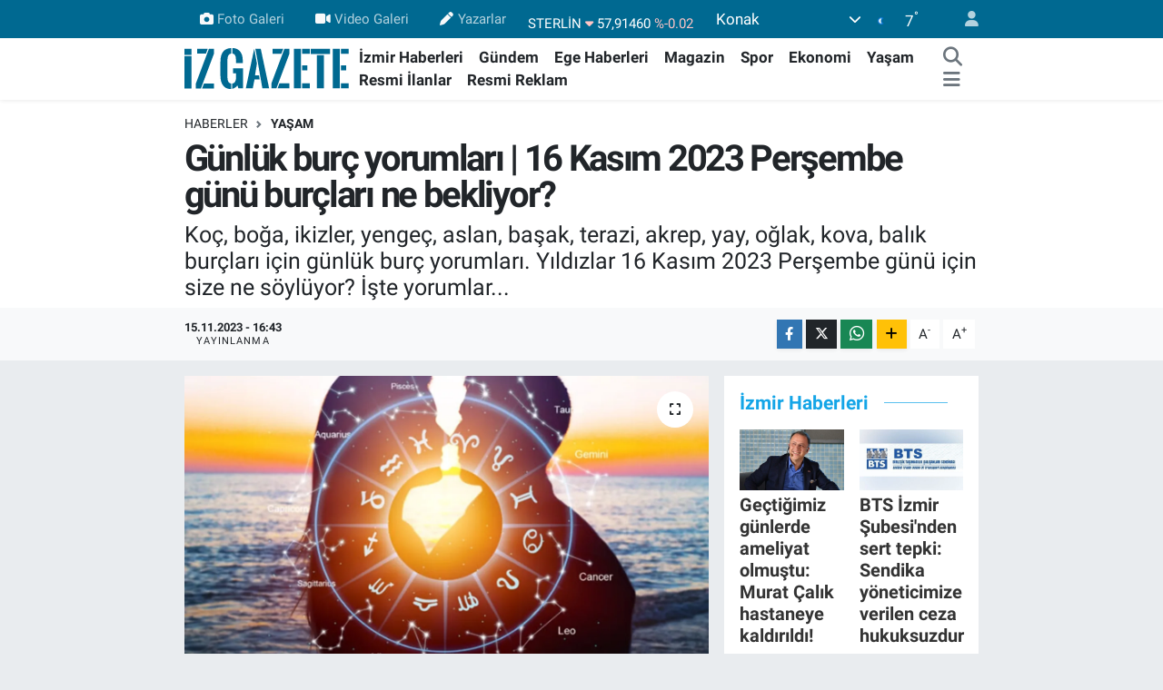

--- FILE ---
content_type: text/html; charset=UTF-8
request_url: https://www.izgazete.net/gunluk-burc-yorumlari-16-kasim-2023-persembe-gunu-burclari-ne-bekliyor
body_size: 27261
content:
<!DOCTYPE html>
<html lang="tr" data-theme="flow">
<head>
<link rel="dns-prefetch" href="//www.izgazete.net">
<link rel="dns-prefetch" href="//izgazetenet.teimg.com">
<link rel="dns-prefetch" href="//static.tebilisim.com">
<link rel="dns-prefetch" href="//cdn.p.analitik.bik.gov.tr">
<link rel="dns-prefetch" href="//pagead2.googlesyndication.com">
<link rel="dns-prefetch" href="//www.googletagmanager.com">
<link rel="dns-prefetch" href="//mc.yandex.ru">
<link rel="dns-prefetch" href="//connect.facebook.net">
<link rel="dns-prefetch" href="//www.facebook.com">
<link rel="dns-prefetch" href="//www.twitter.com">
<link rel="dns-prefetch" href="//www.instagram.comizgazete">
<link rel="dns-prefetch" href="//www.youtube.com">
<link rel="dns-prefetch" href="//api.whatsapp.com">
<link rel="dns-prefetch" href="//www.w3.org">
<link rel="dns-prefetch" href="//x.com">
<link rel="dns-prefetch" href="//www.linkedin.com">
<link rel="dns-prefetch" href="//pinterest.com">
<link rel="dns-prefetch" href="//t.me">
<link rel="dns-prefetch" href="//apps.apple.com">
<link rel="dns-prefetch" href="//play.google.com">
<link rel="dns-prefetch" href="//tebilisim.com">
<link rel="dns-prefetch" href="//facebook.com">
<link rel="dns-prefetch" href="//twitter.com">
<link rel="dns-prefetch" href="//cdn.onesignal.com">

    <meta charset="utf-8">
<title>Günlük burç yorumları | 16 Kasım 2023 Perşembe günü burçları ne bekliyor? - İz Gazete - İzmir Haberleri - Son Dakika Haberler</title>
<meta name="description" content="Koç, boğa, ikizler, yengeç, aslan, başak, terazi, akrep, yay, oğlak, kova, balık burçları için günlük burç yorumları. Yıldızlar 16 Kasım 2023 Perşembe günü için size ne söylüyor? İşte yorumlar...">
<link rel="canonical" href="https://www.izgazete.net/gunluk-burc-yorumlari-16-kasim-2023-persembe-gunu-burclari-ne-bekliyor">
<meta name="viewport" content="width=device-width,initial-scale=1">
<meta name="X-UA-Compatible" content="IE=edge">
<meta name="robots" content="max-image-preview:large">
<meta name="theme-color" content="#006991">
<meta name="apple-itunes-app" content="app-id=6470271555">
<meta name="google-play-app" content="app-id=com.izgazete">
<meta name="title" content="Günlük burç yorumları | 16 Kasım 2023 Perşembe günü burçları ne bekliyor?">
<meta name="articleSection" content="news">
<meta name="datePublished" content="2023-11-15T16:43:00+03:00">
<meta name="dateModified" content="2023-11-15T16:43:00+03:00">
<meta name="articleAuthor" content="Haber Merkezi">
<meta name="author" content="Haber Merkezi">
<meta property="og:site_name" content="İz Gazete - İzmir Haberleri - Son Dakika Haberler">
<meta property="og:title" content="Günlük burç yorumları | 16 Kasım 2023 Perşembe günü burçları ne bekliyor?">
<meta property="og:description" content="Koç, boğa, ikizler, yengeç, aslan, başak, terazi, akrep, yay, oğlak, kova, balık burçları için günlük burç yorumları. Yıldızlar 16 Kasım 2023 Perşembe günü için size ne söylüyor? İşte yorumlar...">
<meta property="og:url" content="https://www.izgazete.net/gunluk-burc-yorumlari-16-kasim-2023-persembe-gunu-burclari-ne-bekliyor">
<meta property="og:image" content="https://izgazetenet.teimg.com/izgazete-net/uploads/2023/10/gunluk-burclar-koc-boga-ikizler-yengec-aslan-basak-terazi-akrep-yay-oglak-kova-balik.webp">
<meta property="og:type" content="article">
<meta property="og:article:published_time" content="2023-11-15T16:43:00+03:00">
<meta property="og:article:modified_time" content="2023-11-15T16:43:00+03:00">
<meta name="twitter:card" content="summary_large_image">
<meta name="twitter:site" content="@izgazete2">
<meta name="twitter:title" content="Günlük burç yorumları | 16 Kasım 2023 Perşembe günü burçları ne bekliyor?">
<meta name="twitter:description" content="Koç, boğa, ikizler, yengeç, aslan, başak, terazi, akrep, yay, oğlak, kova, balık burçları için günlük burç yorumları. Yıldızlar 16 Kasım 2023 Perşembe günü için size ne söylüyor? İşte yorumlar...">
<meta name="twitter:image" content="https://izgazetenet.teimg.com/izgazete-net/uploads/2023/10/gunluk-burclar-koc-boga-ikizler-yengec-aslan-basak-terazi-akrep-yay-oglak-kova-balik.webp">
<meta name="twitter:url" content="https://www.izgazete.net/gunluk-burc-yorumlari-16-kasim-2023-persembe-gunu-burclari-ne-bekliyor">
<link rel="shortcut icon" type="image/x-icon" href="https://izgazetenet.teimg.com/izgazete-net/uploads/2022/12/favicon.ico">
<link rel="manifest" href="https://www.izgazete.net/manifest.json?v=6.6.4" />
<link rel="preload" href="https://static.tebilisim.com/flow/assets/css/font-awesome/fa-solid-900.woff2" as="font" type="font/woff2" crossorigin />
<link rel="preload" href="https://static.tebilisim.com/flow/assets/css/font-awesome/fa-brands-400.woff2" as="font" type="font/woff2" crossorigin />
<link rel="preload" href="https://static.tebilisim.com/flow/assets/css/weather-icons/font/weathericons-regular-webfont.woff2" as="font" type="font/woff2" crossorigin />
<link rel="preload" href="https://static.tebilisim.com/flow/vendor/te/fonts/roboto/KFOlCnqEu92Fr1MmEU9fBBc4AMP6lQ.woff2" as="font" type="font/woff2" crossorigin />
<link rel="preload" href="https://static.tebilisim.com/flow/vendor/te/fonts/roboto/KFOlCnqEu92Fr1MmEU9fChc4AMP6lbBP.woff2" as="font" type="font/woff2" crossorigin />
<link rel="preload" href="https://static.tebilisim.com/flow/vendor/te/fonts/roboto/KFOlCnqEu92Fr1MmWUlfBBc4AMP6lQ.woff2" as="font" type="font/woff2" crossorigin />
<link rel="preload" href="https://static.tebilisim.com/flow/vendor/te/fonts/roboto/KFOlCnqEu92Fr1MmWUlfChc4AMP6lbBP.woff2" as="font" type="font/woff2" crossorigin />
<link rel="preload" href="https://static.tebilisim.com/flow/vendor/te/fonts/roboto/KFOmCnqEu92Fr1Mu4mxKKTU1Kg.woff2" as="font" type="font/woff2" crossorigin />
<link rel="preload" href="https://static.tebilisim.com/flow/vendor/te/fonts/roboto/KFOmCnqEu92Fr1Mu7GxKKTU1Kvnz.woff2" as="font" type="font/woff2" crossorigin />


<link rel="preload" as="style" href="https://static.tebilisim.com/flow/vendor/te/fonts/roboto.css?v=6.6.4">
<link rel="stylesheet" href="https://static.tebilisim.com/flow/vendor/te/fonts/roboto.css?v=6.6.4">

<style>:root {
        --te-link-color: #333;
        --te-link-hover-color: #000;
        --te-font: "Roboto";
        --te-secondary-font: "Roboto";
        --te-h1-font-size: 40px;
        --te-color: #006991;
        --te-hover-color: #14a5e7;
        --mm-ocd-width: 85%!important; /*  Mobil Menü Genişliği */
        --swiper-theme-color: var(--te-color)!important;
        --header-13-color: #ffc107;
    }</style><link rel="preload" as="style" href="https://static.tebilisim.com/flow/assets/vendor/bootstrap/css/bootstrap.min.css?v=6.6.4">
<link rel="stylesheet" href="https://static.tebilisim.com/flow/assets/vendor/bootstrap/css/bootstrap.min.css?v=6.6.4">
<link rel="preload" as="style" href="https://static.tebilisim.com/flow/assets/css/app6.6.4.min.css">
<link rel="stylesheet" href="https://static.tebilisim.com/flow/assets/css/app6.6.4.min.css">



<script type="application/ld+json">{"@context":"https:\/\/schema.org","@type":"WebSite","url":"https:\/\/www.izgazete.net","potentialAction":{"@type":"SearchAction","target":"https:\/\/www.izgazete.net\/arama?q={query}","query-input":"required name=query"}}</script>

<script type="application/ld+json">{"@context":"https:\/\/schema.org","@type":"NewsMediaOrganization","url":"https:\/\/www.izgazete.net","name":"\u0130z Gazete","logo":"https:\/\/izgazetenet.teimg.com\/izgazete-net\/uploads\/2023\/12\/iz-gazete-logo-2.svg","sameAs":["https:\/\/www.facebook.com\/izgazete","https:\/\/www.twitter.com\/izgazete2","https:\/\/www.youtube.com\/@IzGazete","https:\/\/www.instagram.com\/\/izgazete"]}</script>

<script type="application/ld+json">{"@context":"https:\/\/schema.org","@graph":[{"@type":"SiteNavigationElement","name":"Ana Sayfa","url":"https:\/\/www.izgazete.net","@id":"https:\/\/www.izgazete.net"},{"@type":"SiteNavigationElement","name":"POL\u0130T\u0130KA","url":"https:\/\/www.izgazete.net\/politika","@id":"https:\/\/www.izgazete.net\/politika"},{"@type":"SiteNavigationElement","name":"K\u00dcLT\u00dcR SANAT","url":"https:\/\/www.izgazete.net\/kultur-sanat","@id":"https:\/\/www.izgazete.net\/kultur-sanat"},{"@type":"SiteNavigationElement","name":"EKONOM\u0130","url":"https:\/\/www.izgazete.net\/ekonomi","@id":"https:\/\/www.izgazete.net\/ekonomi"},{"@type":"SiteNavigationElement","name":"\u00c7EVRE","url":"https:\/\/www.izgazete.net\/cevre","@id":"https:\/\/www.izgazete.net\/cevre"},{"@type":"SiteNavigationElement","name":"SA\u011eLIK","url":"https:\/\/www.izgazete.net\/saglik","@id":"https:\/\/www.izgazete.net\/saglik"},{"@type":"SiteNavigationElement","name":"D\u00dcNYA","url":"https:\/\/www.izgazete.net\/dunya","@id":"https:\/\/www.izgazete.net\/dunya"},{"@type":"SiteNavigationElement","name":"YA\u015eAM","url":"https:\/\/www.izgazete.net\/yasam","@id":"https:\/\/www.izgazete.net\/yasam"},{"@type":"SiteNavigationElement","name":"MAGAZ\u0130N","url":"https:\/\/www.izgazete.net\/magazin","@id":"https:\/\/www.izgazete.net\/magazin"},{"@type":"SiteNavigationElement","name":"G\u00dcNCEL","url":"https:\/\/www.izgazete.net\/guncel","@id":"https:\/\/www.izgazete.net\/guncel"},{"@type":"SiteNavigationElement","name":"SPOR","url":"https:\/\/www.izgazete.net\/spor","@id":"https:\/\/www.izgazete.net\/spor"},{"@type":"SiteNavigationElement","name":"\u0130ZM\u0130R HABERLER\u0130","url":"https:\/\/www.izgazete.net\/izmir-haberleri","@id":"https:\/\/www.izgazete.net\/izmir-haberleri"},{"@type":"SiteNavigationElement","name":"YEMEK TAR\u0130FLER\u0130","url":"https:\/\/www.izgazete.net\/yemek-tarifleri","@id":"https:\/\/www.izgazete.net\/yemek-tarifleri"},{"@type":"SiteNavigationElement","name":"\u0130ZM\u0130R ESHOT SAATLER\u0130","url":"https:\/\/www.izgazete.net\/izmir-eshot-saatleri","@id":"https:\/\/www.izgazete.net\/izmir-eshot-saatleri"},{"@type":"SiteNavigationElement","name":"\u0130ZM\u0130R \u0130\u015e \u0130LANLARI","url":"https:\/\/www.izgazete.net\/izmir-is-ilanlari","@id":"https:\/\/www.izgazete.net\/izmir-is-ilanlari"},{"@type":"SiteNavigationElement","name":"\u0130ZM\u0130R'DE GEZ\u0130LECEK YERLER","url":"https:\/\/www.izgazete.net\/izmirde-gezilecek-yerler","@id":"https:\/\/www.izgazete.net\/izmirde-gezilecek-yerler"},{"@type":"SiteNavigationElement","name":"Resmi \u0130lanlar","url":"https:\/\/www.izgazete.net\/resmi-ilanlar","@id":"https:\/\/www.izgazete.net\/resmi-ilanlar"},{"@type":"SiteNavigationElement","name":"B\u0130L\u0130M VE TEKNOLOJ\u0130","url":"https:\/\/www.izgazete.net\/bilim-ve-teknoloji","@id":"https:\/\/www.izgazete.net\/bilim-ve-teknoloji"},{"@type":"SiteNavigationElement","name":"EGE HABERLER\u0130","url":"https:\/\/www.izgazete.net\/ege-haberleri","@id":"https:\/\/www.izgazete.net\/ege-haberleri"},{"@type":"SiteNavigationElement","name":"G\u00dcNDEM","url":"https:\/\/www.izgazete.net\/gundem","@id":"https:\/\/www.izgazete.net\/gundem"},{"@type":"SiteNavigationElement","name":"Resmi Reklam","url":"https:\/\/www.izgazete.net\/resmi-reklam","@id":"https:\/\/www.izgazete.net\/resmi-reklam"},{"@type":"SiteNavigationElement","name":"K\u00fcnye","url":"https:\/\/www.izgazete.net\/kunye","@id":"https:\/\/www.izgazete.net\/kunye"},{"@type":"SiteNavigationElement","name":"Bas\u0131n Meslek \u0130lkeleri","url":"https:\/\/www.izgazete.net\/basin-meslek-ilkeleri","@id":"https:\/\/www.izgazete.net\/basin-meslek-ilkeleri"},{"@type":"SiteNavigationElement","name":"Kullan\u0131m Ko\u015fullar\u0131","url":"https:\/\/www.izgazete.net\/kullanim-kosullari","@id":"https:\/\/www.izgazete.net\/kullanim-kosullari"},{"@type":"SiteNavigationElement","name":"Gizlilik ve KVK Politikas\u0131","url":"https:\/\/www.izgazete.net\/gizlilik-ve-kvk-politikasi","@id":"https:\/\/www.izgazete.net\/gizlilik-ve-kvk-politikasi"},{"@type":"SiteNavigationElement","name":"\u0130leti\u015fim","url":"https:\/\/www.izgazete.net\/iletisim","@id":"https:\/\/www.izgazete.net\/iletisim"},{"@type":"SiteNavigationElement","name":"Gizlilik S\u00f6zle\u015fmesi","url":"https:\/\/www.izgazete.net\/gizlilik-sozlesmesi","@id":"https:\/\/www.izgazete.net\/gizlilik-sozlesmesi"},{"@type":"SiteNavigationElement","name":"Yazarlar","url":"https:\/\/www.izgazete.net\/yazarlar","@id":"https:\/\/www.izgazete.net\/yazarlar"},{"@type":"SiteNavigationElement","name":"Foto Galeri","url":"https:\/\/www.izgazete.net\/foto-galeri","@id":"https:\/\/www.izgazete.net\/foto-galeri"},{"@type":"SiteNavigationElement","name":"Video Galeri","url":"https:\/\/www.izgazete.net\/video","@id":"https:\/\/www.izgazete.net\/video"},{"@type":"SiteNavigationElement","name":"Anketler","url":"https:\/\/www.izgazete.net\/anketler","@id":"https:\/\/www.izgazete.net\/anketler"},{"@type":"SiteNavigationElement","name":"Konak Bug\u00fcn, Yar\u0131n ve 1 Haftal\u0131k Hava Durumu Tahmini","url":"https:\/\/www.izgazete.net\/konak-hava-durumu","@id":"https:\/\/www.izgazete.net\/konak-hava-durumu"},{"@type":"SiteNavigationElement","name":"Konak Namaz Vakitleri","url":"https:\/\/www.izgazete.net\/konak-namaz-vakitleri","@id":"https:\/\/www.izgazete.net\/konak-namaz-vakitleri"},{"@type":"SiteNavigationElement","name":"Puan Durumu ve Fikst\u00fcr","url":"https:\/\/www.izgazete.net\/futbol\/st-super-lig-puan-durumu-ve-fikstur","@id":"https:\/\/www.izgazete.net\/futbol\/st-super-lig-puan-durumu-ve-fikstur"}]}</script>

<script type="application/ld+json">{"@context":"https:\/\/schema.org","@type":"BreadcrumbList","itemListElement":[{"@type":"ListItem","position":1,"item":{"@type":"Thing","@id":"https:\/\/www.izgazete.net","name":"Haberler"}}]}</script>
<script type="application/ld+json">{"@context":"https:\/\/schema.org","@type":"NewsArticle","headline":"G\u00fcnl\u00fck bur\u00e7 yorumlar\u0131 | 16 Kas\u0131m 2023 Per\u015fembe g\u00fcn\u00fc bur\u00e7lar\u0131 ne bekliyor?","articleSection":"YA\u015eAM","dateCreated":"2023-11-15T16:43:00+03:00","datePublished":"2023-11-15T16:43:00+03:00","dateModified":"2023-11-15T16:43:00+03:00","wordCount":1305,"genre":"news","mainEntityOfPage":{"@type":"WebPage","@id":"https:\/\/www.izgazete.net\/gunluk-burc-yorumlari-16-kasim-2023-persembe-gunu-burclari-ne-bekliyor"},"articleBody":"<h2>Ko\u00e7 Burcu G\u00fcnl\u00fck Bur\u00e7 Yorumu - 21 Mart \/ 20 Nisan<\/h2>\r\n\r\n<p>Sevgili Ko\u00e7 bur\u00e7lar\u0131, bug\u00fcn romantizme odaklanmak i\u00e7in harika bir g\u00fcn. Sevdi\u011finiz insan\u0131 heyecanland\u0131racak aktiviteler ve isteklerinizi bug\u00fcn ger\u00e7ekle\u015ftireceksiniz Yarat\u0131c\u0131l\u0131\u011f\u0131n\u0131z ve enerjininiz doruk noktada. T\u00fcm bunlar\u0131 kullanarak sevdi\u011finiz insan\u0131 bir kez daha kendinize a\u015f\u0131k edeceksiniz. \u00d6te yandan bu enerjinizi ki\u015fisel ili\u015fkiler konusunda da g\u00f6sterecek ve yak\u0131n dostlar\u0131n\u0131z\u0131 da \u015fa\u015f\u0131rtacaks\u0131n\u0131z. Son g\u00fcnlerdeki karamsar bak\u0131\u015f a\u00e7\u0131s\u0131nda kurtulacak ve i\u00e7inizde var olan iyimser bak\u0131\u015f a\u00e7\u0131s\u0131n\u0131 kullancaks\u0131n\u0131z. Kariyer hayat\u0131nda da uzun zamand\u0131r elinize ge\u00e7meyen f\u0131rsat\u0131 de\u011ferlendirmek i\u00e7in destek alacaks\u0131n\u0131z. &nbsp;<\/p>\r\n\r\n<h2>Bo\u011fa Burcu G\u00fcnl\u00fck Bur\u00e7 Yorumu - 21 Nisan\/21 May\u0131s<\/h2>\r\n\r\n<p>Bug\u00fcn hayat\u0131n\u0131za renk katacak aktiviteler ya\u015fayacaks\u0131n\u0131z. Yeni insanlar tan\u0131yabilir, farkl\u0131 deneyimler ya\u015fayabilirsiniz. Yeni a\u015fklar bekar bo\u011falar i\u00e7in g\u00f6z k\u0131rp\u0131yor. Sadece fark\u0131nda olmal\u0131s\u0131n\u0131z, olmamas\u0131 i\u00e7in asl\u0131nda hi\u00e7bir neden yok. Problemlere \u00e7\u00f6z\u00fcm \u00fcretebilme kapasiteniz bug\u00fcn \u00e7ok y\u00fcksek. Aksakl\u0131klar\u0131 kolayl\u0131kla \u00e7\u00f6z\u00fcmlemeniz, \u00fcstlerinizin de dikkatini \u00e7ekecek. Bekledi\u011finiz paran\u0131n gelmesi biraz gecikebilir. Sa\u011fl\u0131\u011f\u0131n\u0131z konusundaki endi\u015feleriniz yersiz. Bu endi\u015felerin kuruntu oldu\u011funu anlay\u0131p rahatlayacaks\u0131n\u0131z.&nbsp;<\/p>\r\n\r\n<h2>\u0130kizler Burcu G\u00fcnl\u00fck Bur\u00e7 Yorumu - 22 May\u0131s \/22 Haziran<\/h2>\r\n\r\n<p>Bug\u00fcn ileti\u015fim alan\u0131nda s\u0131k\u0131nt\u0131 ya\u015fayacaks\u0131n\u0131z. O nedenele sevgilinizle ileti\u015fim zorlu\u011fu ya\u015famak istemiyorsan\u0131z kelimelerinizi dikkatli se\u00e7erek yanl\u0131\u015f anla\u015f\u0131lmalar\u0131n \u00f6n\u00fcne ge\u00e7melisiniz. D\u00fc\u015f\u00fcncelerinizi partnerinize kar\u015f\u0131 ifade ederken konu\u015fmaktan ziyade duygular\u0131n\u0131zla bunlar\u0131 belli etmeye \u00e7al\u0131\u015f\u0131n. \u0130nsanlar\u0131n \u00f6n\u00fcnde hep geriliyorsunuz. Baz\u0131 olaylarda a\u011f\u0131rl\u0131\u011f\u0131n\u0131z\u0131 koyun. Sevdi\u011finiz birini g\u00f6r\u00fcnce ne\u015feniz kolayca yerine gelecek. Bug\u00fcn hi\u00e7 hesapta olmayan harcamalar can\u0131n\u0131z\u0131 s\u0131kabilir. Sa\u011fl\u0131\u011f\u0131n\u0131z i\u00e7in sporu ihmal etmeyin.&nbsp;<\/p>\r\n\r\n<h2>&nbsp;<img alt=\"\" src=\"https:\/\/izgazetenet.teimg.com\/izgazete-net\/uploads\/2023\/10\/gunluk-burc-yorumuna-gore-9-ekim-pazartesi-gunu-en-sansli-burc-hangisi.jpg\" style=\"width: 600px; height: 338px;\" \/><br \/>\r\nYenge\u00e7 Burcu G\u00fcnl\u00fck Bur\u00e7 Yorumu - 23 Haziran \/ 22 Temmuz<\/h2>\r\n\r\n<p>Bug\u00fcnlerde duygu y\u00fckl\u00fcs\u00fcn. S\u00f6ylemek istediklerini s\u00f6yleyemiyor, a\u015fk hayat\u0131nda isteklerini kar\u015f\u0131layam\u0131yorsun. O nedenle \u00e7evrene k\u0131rg\u0131ns\u0131n. Bu nedenle sinirlisin. Bunu aksettirmemeye \u00e7al\u0131\u015f\u0131yorsun ancak v\u00fccut diline dikkat etmiyorsun. Etraf\u0131n\u0131zdakiler sizi yanl\u0131\u015f anlayabilir ya da sizi anlamakta g\u00fc\u00e7l\u00fck \u00e7ekebilirler. Bu durumu i\u015fine de yans\u0131t\u0131yorsunuz. \u0130\u015finizdeki sorumluluklar\u0131n\u0131z\u0131n artmas\u0131 sizde gerginlik yaratmakla beraber, sizi hareketli bir \u00e7al\u0131\u015fma ortam\u0131na itecek. Parasal konularda tutarl\u0131 olun. A\u011f\u0131r diyetler yapmak yerine kalorisi d\u00fc\u015f\u00fck yiyeceklerden bolca yiyerek, formunuzu koruyabilirsiniz.<\/p>\r\n\r\n<h2>&nbsp;<br \/>\r\nAslan Burcu G\u00fcnl\u00fck Bur\u00e7 Yorumu - 23 Temmuz \/ 22 A\u011fustos<\/h2>\r\n\r\n<p>Duygusal olaylara umursamaz tepkileriniz var. Neden insanlar\u0131n d\u00fc\u015f\u00fcncelerine kendinize verdi\u011finiz kadar \u00f6nem vermedi\u011finizi d\u00fc\u015f\u00fcnen bir sevgiliniz var. Bu nedenle sevgiliniz ile k\u0131rg\u0131nl\u0131klar ya\u015fayacaks\u0131n\u0131z. A\u015fk hayat\u0131 yerine i\u015finize verdiniz kendinizi bu nedenle de \u015f disiplininiz m\u00fckemmel. Bug\u00fcn \u00e7evrenizdeki ki\u015fileri etkileyecek ve biraz da bask\u0131c\u0131 bir tutum sergileyeceksiniz. Kendinize g\u00fcvenmenize ra\u011fmen, \u00fcstlerinizle konu\u015furken, daha temkinli olman\u0131zda fayda var. Uzun s\u00fcredir istedi\u011finiz bir i\u015fe giri\u015fecek veya yolculu\u011fa problemsiz \u00e7\u0131kacaks\u0131n\u0131z. Paraya ihtiyac\u0131 olan bir yak\u0131n\u0131n\u0131za yard\u0131m edin, kar\u015f\u0131l\u0131\u011f\u0131n\u0131 fazlas\u0131yla g\u00f6receksiniz.<\/p>\r\n\r\n<h2>&nbsp;<br \/>\r\nBa\u015fak Burcu G\u00fcnl\u00fck Bur\u00e7 Yorumu - 23 A\u011fustos \/ 22 Eyl\u00fcl<\/h2>\r\n\r\n<p>Bug\u00fcnlerde zorlu bir ili\u015fkiniz var. Sanki ak\u0131nt\u0131ya k\u00fcrek \u00e7ekiyorsunuz. Kar\u015f\u0131n\u0131zdaki kimseyi size kar\u015f\u0131 dolduran ya da kalbini \u00e7elenler var. S\u00fcpheleriniz var ise bunlar\u0131n hepsi do\u011fru. O nedenle eskiye s\u00fcnger \u00e7ekmenin tam zaman\u0131. Size yak\u0131n zamanda yeni bir a\u015fk g\u00f6z\u00fck\u00fcyor. &nbsp;\u00dczerinize vazife olmayan gereksiz baz\u0131 i\u015flerle ilgilenmek can\u0131n\u0131z\u0131 s\u0131kabilir. Uzun bir s\u00fcredir i\u015finizle ilgili memnuniyetsizlik hissediyorsunuz. Hayat\u0131n\u0131zda keyifsiz, renksiz ya da sorunlu oldu\u011funuz alanlarla ilgili art\u0131k harekete ge\u00e7me zaman\u0131 geldi. Bor\u00e7lar, alacaklar birbirine kar\u0131\u015fm\u0131\u015f gibi. Bir plan yap\u0131n!<\/p>\r\n\r\n<h2>&nbsp;<br \/>\r\nTerazi Burcu G\u00fcnl\u00fck Bur\u00e7 Yorumu - 23 Eyl\u00fcl \/ 22 Ekim<\/h2>\r\n\r\n<p>Uzun zamand\u0131r a\u015fk\u0131n \u00f6zlemini \u00e7eken teraziler i\u00e7in yeni f\u0131rsatlar var. Bir arkada\u015f ortam\u0131nda tan\u0131\u015faca\u011f\u0131n\u0131z farkl\u0131 bir ki\u015fiden \u00e7ok fazla etkilenmeniz m\u00fcmk\u00fcn. Bu ki\u015fi ile uzun vadeli ili\u015fki ya\u015fayabilirsiniz, f\u0131rsat\u0131 ka\u00e7\u0131rmay\u0131n. Burcunuz ileriye d\u00f6n\u00fck ad\u0131mlar atman\u0131z\u0131 sa\u011flayacak etkiler alt\u0131nda. BU nedenle mesle\u011finizle ilgili k\u0131sa vadeli planlar\u0131n\u0131z\u0131 rafa kald\u0131r\u0131p daha uzun vadeli projelere giri\u015febilirsiniz. Sezgileriniz \u00e7ok kuvvetli. Kaybetmekten korkuyorsan\u0131z, risk al\u0131rken daha \u00e7ok d\u00fc\u015f\u00fcn\u00fcn. Kazanc\u0131n\u0131z\u0131n artmas\u0131 moralinizin y\u00fckselmesini sa\u011flayacak. Bir s\u00fcredir yar\u0131m kalan diyete yeniden ba\u015flayabilirsiniz.<\/p>\r\n\r\n<h2>&nbsp;<img alt=\"\" src=\"https:\/\/izgazetenet.teimg.com\/izgazete-net\/uploads\/2023\/09\/burc-yorumlari.jpg\" style=\"width: 600px; height: 314px;\" \/><br \/>\r\nAkrep Burcu G\u00fcnl\u00fck Bur\u00e7 Yorumu - 23 Ekim \/ 21 Kas\u0131m<\/h2>\r\n\r\n<p>Bug\u00fcnlerde farkl\u0131 d\u00fc\u015f\u00fcnceleriniz size her alanda dert olacak. \u0130kili ili\u015fkilerde s\u00fcrt\u00fc\u015fmeler ve anlams\u0131z nedenlerle kavgalar olu\u015fabilir. \u0130\u015f hayat\u0131na odaklanmak daha iyi olacak. Daha pratik olabilmek i\u00e7in i\u015fle ilgili al\u0131\u015f\u0131lagelmi\u015f y\u00f6ntemlerden s\u0131yr\u0131l\u0131p farkl\u0131 y\u00f6ntemler denemelisiniz. Maddi rahatl\u0131\u011f\u0131 seviyorsunuz. Yat\u0131r\u0131m yapmak size kendinizi daha g\u00fc\u00e7l\u00fc hissettiriyor. E\u011flenmeyi seviyor ve enerjinizi olabildi\u011fince t\u00fcketiyorsunuz. Bu durum i\u015f hayat\u0131n\u0131z\u0131 olumsuz y\u00f6nde etkileyebilir.<\/p>\r\n\r\n<h2>&nbsp;<br \/>\r\nYay Burcu G\u00fcnl\u00fck Bur\u00e7 Yorumu - 22 Kas\u0131m \/ 21 Aral\u0131k<\/h2>\r\n\r\n<p>Yak\u0131n \u00e7evrenizden birine kar\u015f\u0131 adland\u0131ramad\u0131\u011f\u0131n\u0131z duygular\u0131n\u0131z, her an a\u015fka d\u00f6n\u00fc\u015febilir. Kendinizi kapt\u0131rmaktan korkuyorsunuz, ama g\u00fczel bir birlikteli\u011fin ba\u015flang\u0131c\u0131 olacak. Birlikte \u00e7al\u0131\u015ft\u0131\u011f\u0131n\u0131z ki\u015filer s\u0131k\u0131nt\u0131 ya\u015fayacaks\u0131n\u0131z. Bunun nedeni sizin davran\u0131\u015flar\u0131n\u0131z. Onlar sizin dostunuz, hep sizin iyili\u011finizi d\u00fc\u015f\u00fcn\u00fcyorlar. Dostlar\u0131n\u0131z\u0131n k\u0131ymetini bilin. O \u00c7ok yak\u0131n bir arkada\u015f\u0131n\u0131zdan alaca\u011f\u0131n\u0131z maddi yard\u0131mla b\u00fct\u00e7enizi dengeleyeceksiniz.<\/p>\r\n\r\n<h2>&nbsp;<br \/>\r\nO\u011flak Burcu G\u00fcnl\u00fck Bur\u00e7 Yorumu 22 Aral\u0131k \/ 21 Ocak<\/h2>\r\n\r\n<p>Duygusall\u0131\u011f\u0131n\u0131z sizi \u00f6zel biri yap\u0131yor. Partnerinizle beraberken biraz daha g\u00fcnl\u00fck ya\u015famdaki do\u011fal tarz\u0131n\u0131z\u0131 \u00f6ne \u00e7\u0131kartmaya \u00e7al\u0131\u015f\u0131n. Kendinizi iyi hissetmenize yard\u0131m edecek \u015feyler yapmal\u0131s\u0131n\u0131z. Mesela al\u0131\u015fveri\u015fe \u00e7\u0131kabilir, kendinize l\u00fcks bir lokantada yemek \u0131smarlayabilir ya da uzun zamand\u0131r istedi\u011finiz pahal\u0131 bir \u015feyi alabilirsiniz. Harcamalar\u0131n\u0131zda \u00f6l\u00e7\u00fcy\u00fc ka\u00e7\u0131rmamaya dikkat edin ve \u00f6n\u00fcn\u00fcze \u00e7\u0131kacak f\u0131rsatlar\u0131 g\u00f6rmeye \u00e7al\u0131\u015f\u0131n. \u00d6ncekiler sonu\u00e7 vermedi yeni bir diyete ba\u015flaman\u0131n zaman\u0131 geldi.<\/p>\r\n\r\n<h2>&nbsp;<br \/>\r\nKova Burcu G\u00fcnl\u00fck Bur\u00e7 Yorumu - 22 Ocak \/ 19 \u015eubat<\/h2>\r\n\r\n<p>Partnerinize kar\u015f\u0131 anlay\u0131\u015fl\u0131 ve daha duyarl\u0131 bir davran\u0131\u015f \u015fekli geli\u015ftirmek i\u00e7in \u00e7ok \u00e7aba sarf etmeniz gerekiyor. Bug\u00fcn ilk denemelerinizi yapmak i\u00e7in \u00e7ok uygun. &nbsp;Etraf\u0131n\u0131zdaki insanlar\u0131n anla\u015fmazl\u0131klar\u0131nda bile arabuluculuk yapabilirsiniz. Bu g\u00fcnlerde c\u00f6mertli\u011finiz \u00fczerinizde. Ancak b\u00fct\u00e7enizi de d\u00fc\u015f\u00fcn\u00fcn! S\u0131rt a\u011fr\u0131lar\u0131n\u0131za dikkat edin. &nbsp;<\/p>\r\n\r\n<h2>&nbsp;<br \/>\r\nBal\u0131k Burcu G\u00fcnl\u00fck Bur\u00e7 Yorumu - 20 \u015eubat \/ 20 Mart<\/h2>\r\n\r\n<p>Sevgilinizle \u00f6nemli bir konu\u015fma yapabilirsiniz. Payla\u015faca\u011f\u0131n\u0131z fikir ve hisler sizi gelecek hakk\u0131nda bir karar almaya itebilir. Alaca\u011f\u0131n\u0131z bu karardan sonra, hayat\u0131n\u0131z b\u00fcy\u00fck \u00f6l\u00e7\u00fcde de\u011fi\u015fecek. Aileniz, ili\u015fkinize ve bu de\u011fi\u015fime ba\u015fta olumlu bakmasa da, sizin mutlulu\u011funuzu g\u00f6rd\u00fckten sonra fikir de\u011fi\u015ftirecekler. \u0130\u015f hayat\u0131nda g\u00fcnl\u00fck i\u015flerinizi abartmaman\u0131zda ve kendinizi zorlamaman\u0131zda fayda var. Bug\u00fcn her zamankinden sab\u0131rl\u0131 olmal\u0131s\u0131n\u0131z. Gereksiz baz\u0131 harcamalara haz\u0131r olun.<\/p>","description":"Ko\u00e7, bo\u011fa, ikizler, yenge\u00e7, aslan, ba\u015fak, terazi, akrep, yay, o\u011flak, kova, bal\u0131k bur\u00e7lar\u0131 i\u00e7in g\u00fcnl\u00fck bur\u00e7 yorumlar\u0131. Y\u0131ld\u0131zlar 16 Kas\u0131m 2023 Per\u015fembe g\u00fcn\u00fc i\u00e7in size ne s\u00f6yl\u00fcyor? \u0130\u015fte yorumlar...","inLanguage":"tr-TR","keywords":[],"image":{"@type":"ImageObject","url":"https:\/\/izgazetenet.teimg.com\/crop\/1280x720\/izgazete-net\/uploads\/2023\/10\/gunluk-burclar-koc-boga-ikizler-yengec-aslan-basak-terazi-akrep-yay-oglak-kova-balik.webp","width":"1280","height":"720","caption":"G\u00fcnl\u00fck bur\u00e7 yorumlar\u0131 | 16 Kas\u0131m 2023 Per\u015fembe g\u00fcn\u00fc bur\u00e7lar\u0131 ne bekliyor?"},"publishingPrinciples":"https:\/\/www.izgazete.net\/gizlilik-sozlesmesi","isFamilyFriendly":"http:\/\/schema.org\/True","isAccessibleForFree":"http:\/\/schema.org\/True","publisher":{"@type":"Organization","name":"\u0130z Gazete","image":"https:\/\/izgazetenet.teimg.com\/izgazete-net\/uploads\/2023\/12\/iz-gazete-logo-2.svg","logo":{"@type":"ImageObject","url":"https:\/\/izgazetenet.teimg.com\/izgazete-net\/uploads\/2023\/12\/iz-gazete-logo-2.svg","width":"640","height":"375"}},"author":{"@type":"Person","name":"\u0130z Gazete","honorificPrefix":"","jobTitle":"","url":null}}</script>




<!-- bik-analytics -->
<script>!function(){var t=document.createElement("script");t.setAttribute("src",'https://cdn.p.analitik.bik.gov.tr/tracker'+(typeof Intl!=="undefined"?(typeof (Intl||"").PluralRules!=="undefined"?'1':typeof Promise!=="undefined"?'2':typeof MutationObserver!=='undefined'?'3':'4'):'4')+'.js'),t.setAttribute("data-website-id","5b5fac77-a3c1-42fc-a138-d92efba4c552"),t.setAttribute("data-host-url",'//5b5fac77-a3c1-42fc-a138-d92efba4c552.collector.p.analitik.bik.gov.tr'),document.head.appendChild(t)}();</script>
<!-- bik-analytics -->
<style>
.mega-menu {z-index: 9999 !important;}
@media screen and (min-width: 1620px) {
    .container {width: 1280px!important; max-width: 1280px!important;}
    #ad_36 {margin-right: 15px !important;}
    #ad_9 {margin-left: 15px !important;}
}

@media screen and (min-width: 1325px) and (max-width: 1620px) {
    .container {width: 1100px!important; max-width: 1100px!important;}
    #ad_36 {margin-right: 100px !important;}
    #ad_9 {margin-left: 100px !important;}
}
@media screen and (min-width: 1295px) and (max-width: 1325px) {
    .container {width: 990px!important; max-width: 990px!important;}
    #ad_36 {margin-right: 165px !important;}
    #ad_9 {margin-left: 165px !important;}
}
@media screen and (min-width: 1200px) and (max-width: 1295px) {
    .container {width: 900px!important; max-width: 900px!important;}
    #ad_36 {margin-right: 210px !important;}
    #ad_9 {margin-left: 210px !important;}

}
</style><meta name="yandex-verification" content="e5430f7fa7b2e57c" />
<meta name="facebook-domain-verification" content="wjyruvk1ukfp5i1jx7xncymmdmaiee" />

<script async src="https://pagead2.googlesyndication.com/pagead/js/adsbygoogle.js?client=ca-pub-2539232335628157"
     crossorigin="anonymous"></script>

<!-- Google Tag Manager -->
<script>(function(w,d,s,l,i){w[l]=w[l]||[];w[l].push({'gtm.start':
new Date().getTime(),event:'gtm.js'});var f=d.getElementsByTagName(s)[0],
j=d.createElement(s),dl=l!='dataLayer'?'&l='+l:'';j.async=true;j.src=
'https://www.googletagmanager.com/gtm.js?id='+i+dl;f.parentNode.insertBefore(j,f);
})(window,document,'script','dataLayer','GTM-PKGK36GC');</script>
<!-- End Google Tag Manager -->

<!-- Google tag (gtag.js) -->
<script async src="https://www.googletagmanager.com/gtag/js?id=G-9DET9ECHGW"></script>
<script>
  window.dataLayer = window.dataLayer || [];
  function gtag(){dataLayer.push(arguments);}
  gtag('js', new Date());
  gtag('config', 'G-9DET9ECHGW');
</script>

<script>
  gtag('event', 'conversion', {'send_to': 'AW-932708502/EaCYCKrF1fMYEJaB4LwD'});
</script>

<!-- Yandex.Metrika counter -->
<script type="text/javascript" >
   (function(m,e,t,r,i,k,a){m[i]=m[i]||function(){(m[i].a=m[i].a||[]).push(arguments)};
   m[i].l=1*new Date();
   for (var j = 0; j < document.scripts.length; j++) {if (document.scripts[j].src === r) { return; }}
   k=e.createElement(t),a=e.getElementsByTagName(t)[0],k.async=1,k.src=r,a.parentNode.insertBefore(k,a)})
   (window, document, "script", "https://mc.yandex.ru/metrika/tag.js", "ym");
   ym(99876011, "init", {
        clickmap:true,
        trackLinks:true,
        accurateTrackBounce:true
   });
</script>
<!-- /Yandex.Metrika counter -->

<!-- Meta Pixel Code -->
<script>
!function(f,b,e,v,n,t,s)
{if(f.fbq)return;n=f.fbq=function(){n.callMethod?
n.callMethod.apply(n,arguments):n.queue.push(arguments)};
if(!f._fbq)f._fbq=n;n.push=n;n.loaded=!0;n.version='2.0';
n.queue=[];t=b.createElement(e);t.async=!0;
t.src=v;s=b.getElementsByTagName(e)[0];
s.parentNode.insertBefore(t,s)}(window, document,'script',
'https://connect.facebook.net/en_US/fbevents.js');
fbq('init', '571413919329020');
fbq('track', 'PageView');
</script>
<noscript><img height="1" width="1" style="display:none"
src="https://www.facebook.com/tr?id=571413919329020&ev=PageView&noscript=1"
/></noscript>
<!-- End Meta Pixel Code -->



<script async data-cfasync="false"
	src="https://www.googletagmanager.com/gtag/js?id=G-9DET9ECHGW"></script>
<script data-cfasync="false">
	window.dataLayer = window.dataLayer || [];
	  function gtag(){dataLayer.push(arguments);}
	  gtag('js', new Date());
	  gtag('config', 'G-9DET9ECHGW');
</script>




</head>




<body class="d-flex flex-column min-vh-100">

    
    

    <header class="header-4">
    <div class="top-header d-none d-lg-block">
        <div class="container">
            <div class="d-flex justify-content-between align-items-center">

                <ul  class="top-menu nav small sticky-top">
        <li class="nav-item   ">
        <a href="/foto-galeri" class="nav-link pe-3" target="_blank" title="Foto Galeri"><i class="fa fa-camera me-1 text-light mr-1"></i>Foto Galeri</a>
        
    </li>
        <li class="nav-item   ">
        <a href="/video" class="nav-link pe-3" target="_blank" title="Video Galeri"><i class="fa fa-video me-1 text-light mr-1"></i>Video Galeri</a>
        
    </li>
        <li class="nav-item   ">
        <a href="/yazarlar" class="nav-link pe-3" target="_self" title="Yazarlar"><i class="fa fa-pen me-1 text-light mr-1"></i>Yazarlar</a>
        
    </li>
    </ul>


                                    <div class="position-relative overflow-hidden ms-auto text-end" style="height: 36px;">
                        <!-- PİYASALAR -->
        <div class="newsticker mini small">
        <ul class="newsticker__list list-unstyled" data-header="4">
            <li class="newsticker__item col dolar">DOLAR
                <span class="text-success"><i class="fa fa-caret-up"></i></span>
                <span class="value">43,27890</span>
                <span class="text-success">%0.22</span>
            </li>
            <li class="newsticker__item col euro">EURO
                <span class="text-danger"><i class="fa fa-caret-down"></i></span>
                <span class="value">50,20020</span>
                <span class="text-danger">%-0.1</span>
            </li>
            <li class="newsticker__item col euro">STERLİN
                <span class="text-danger"><i class="fa fa-caret-down"></i></span>
                <span class="value">57,91460</span>
                <span class="text-danger">%-0.02</span>
            </li>
            <li class="newsticker__item col altin">G.ALTIN
                <span class="text-success"><i class="fa fa-caret-minus"></i></span>
                <span class="value">6375,38000</span>
                <span class="text-success">%0</span>
            </li>
            <li class="newsticker__item col bist">BİST100
                <span class="text-success"><i class="fa fa-caret-up"></i></span>
                <span class="value">12.669,00</span>
                <span class="text-success">%170</span>
            </li>
            <li class="newsticker__item col btc">BITCOIN
                <span class="text-danger"><i class="fa fa-caret-down"></i></span>
                <span class="value">95.063,39</span>
                <span class="text-danger">%-0.25</span>
            </li>
        </ul>
    </div>
    

                    </div>
                    <div class="d-flex justify-content-end align-items-center text-light ms-4 weather-widget mini">
                        <!-- HAVA DURUMU -->

<input type="hidden" name="widget_setting_weathercity" value="38.41448000,27.14412000" />

            <div class="weather d-none d-xl-block me-2" data-header="4">
            <div class="custom-selectbox text-white" onclick="toggleDropdown(this)" style="width: 100%">
    <div class="d-flex justify-content-between align-items-center">
        <span style="">Konak</span>
        <i class="fas fa-chevron-down" style="font-size: 14px"></i>
    </div>
    <ul class="bg-white text-dark overflow-widget" style="min-height: 100px; max-height: 300px">
                        <li>
            <a href="https://www.izgazete.net/izmir-aliaga-hava-durumu" title="Aliağa Hava Durumu" class="text-dark">
                Aliağa
            </a>
        </li>
                        <li>
            <a href="https://www.izgazete.net/izmir-balcova-hava-durumu" title="Balçova Hava Durumu" class="text-dark">
                Balçova
            </a>
        </li>
                        <li>
            <a href="https://www.izgazete.net/izmir-bayindir-hava-durumu" title="Bayındır Hava Durumu" class="text-dark">
                Bayındır
            </a>
        </li>
                        <li>
            <a href="https://www.izgazete.net/izmir-bayrakli-hava-durumu" title="Bayraklı Hava Durumu" class="text-dark">
                Bayraklı
            </a>
        </li>
                        <li>
            <a href="https://www.izgazete.net/izmir-bergama-hava-durumu" title="Bergama Hava Durumu" class="text-dark">
                Bergama
            </a>
        </li>
                        <li>
            <a href="https://www.izgazete.net/izmir-beydag-hava-durumu" title="Beydağ Hava Durumu" class="text-dark">
                Beydağ
            </a>
        </li>
                        <li>
            <a href="https://www.izgazete.net/izmir-bornova-hava-durumu" title="Bornova Hava Durumu" class="text-dark">
                Bornova
            </a>
        </li>
                        <li>
            <a href="https://www.izgazete.net/izmir-buca-hava-durumu" title="Buca Hava Durumu" class="text-dark">
                Buca
            </a>
        </li>
                        <li>
            <a href="https://www.izgazete.net/izmir-cesme-hava-durumu" title="Çeşme Hava Durumu" class="text-dark">
                Çeşme
            </a>
        </li>
                        <li>
            <a href="https://www.izgazete.net/izmir-cigli-hava-durumu" title="Çiğli Hava Durumu" class="text-dark">
                Çiğli
            </a>
        </li>
                        <li>
            <a href="https://www.izgazete.net/izmir-dikili-hava-durumu" title="Dikili Hava Durumu" class="text-dark">
                Dikili
            </a>
        </li>
                        <li>
            <a href="https://www.izgazete.net/izmir-foca-hava-durumu" title="Foça Hava Durumu" class="text-dark">
                Foça
            </a>
        </li>
                        <li>
            <a href="https://www.izgazete.net/izmir-gaziemir-hava-durumu" title="Gaziemir Hava Durumu" class="text-dark">
                Gaziemir
            </a>
        </li>
                        <li>
            <a href="https://www.izgazete.net/izmir-guzelbahce-hava-durumu" title="Güzelbahçe Hava Durumu" class="text-dark">
                Güzelbahçe
            </a>
        </li>
                        <li>
            <a href="https://www.izgazete.net/izmir-karabaglar-hava-durumu" title="Karabağlar Hava Durumu" class="text-dark">
                Karabağlar
            </a>
        </li>
                        <li>
            <a href="https://www.izgazete.net/izmir-karaburun-hava-durumu" title="Karaburun Hava Durumu" class="text-dark">
                Karaburun
            </a>
        </li>
                        <li>
            <a href="https://www.izgazete.net/izmir-karsiyaka-hava-durumu" title="Karşıyaka Hava Durumu" class="text-dark">
                Karşıyaka
            </a>
        </li>
                        <li>
            <a href="https://www.izgazete.net/izmir-kemalpasa-hava-durumu" title="Kemalpaşa Hava Durumu" class="text-dark">
                Kemalpaşa
            </a>
        </li>
                        <li>
            <a href="https://www.izgazete.net/izmir-kiraz-hava-durumu" title="Kiraz Hava Durumu" class="text-dark">
                Kiraz
            </a>
        </li>
                        <li>
            <a href="https://www.izgazete.net/izmir-kinik-hava-durumu" title="Kınık Hava Durumu" class="text-dark">
                Kınık
            </a>
        </li>
                        <li>
            <a href="https://www.izgazete.net/izmir-konak-hava-durumu" title="Konak Hava Durumu" class="text-dark">
                Konak
            </a>
        </li>
                        <li>
            <a href="https://www.izgazete.net/izmir-menderes-hava-durumu" title="Menderes Hava Durumu" class="text-dark">
                Menderes
            </a>
        </li>
                        <li>
            <a href="https://www.izgazete.net/izmir-menemen-hava-durumu" title="Menemen Hava Durumu" class="text-dark">
                Menemen
            </a>
        </li>
                        <li>
            <a href="https://www.izgazete.net/izmir-narlidere-hava-durumu" title="Narlıdere Hava Durumu" class="text-dark">
                Narlıdere
            </a>
        </li>
                        <li>
            <a href="https://www.izgazete.net/izmir-odemis-hava-durumu" title="Ödemiş Hava Durumu" class="text-dark">
                Ödemiş
            </a>
        </li>
                        <li>
            <a href="https://www.izgazete.net/izmir-seferihisar-hava-durumu" title="Seferihisar Hava Durumu" class="text-dark">
                Seferihisar
            </a>
        </li>
                        <li>
            <a href="https://www.izgazete.net/izmir-selcuk-hava-durumu" title="Selçuk Hava Durumu" class="text-dark">
                Selçuk
            </a>
        </li>
                        <li>
            <a href="https://www.izgazete.net/izmir-tire-hava-durumu" title="Tire Hava Durumu" class="text-dark">
                Tire
            </a>
        </li>
                        <li>
            <a href="https://www.izgazete.net/izmir-torbali-hava-durumu" title="Torbalı Hava Durumu" class="text-dark">
                Torbalı
            </a>
        </li>
                        <li>
            <a href="https://www.izgazete.net/izmir-urla-hava-durumu" title="Urla Hava Durumu" class="text-dark">
                Urla
            </a>
        </li>
            </ul>
</div>

        </div>
        <div class="d-none d-xl-block" data-header="4">
            <span class="lead me-2">
                <img src="//cdn.weatherapi.com/weather/64x64/night/113.png" class="condition" width="26" height="26" alt="7" />
            </span>
            <span class="degree text-white">7</span><sup class="text-white">°</sup>
        </div>
    
<div data-location='{"city":"TUXX0014"}' class="d-none"></div>


                    </div>
                                <ul class="nav ms-4">
                    <li class="nav-item ms-2"><a class="nav-link pe-0" href="/member/login" title="Üyelik Girişi" target="_blank"><i class="fa fa-user"></i></a></li>
                </ul>
            </div>
        </div>
    </div>
    <nav class="main-menu navbar navbar-expand-lg bg-white shadow-sm py-1">
        <div class="container">
            <div class="d-lg-none">
                <a href="#menu" title="Ana Menü"><i class="fa fa-bars fa-lg"></i></a>
            </div>
            <div>
                                <a class="navbar-brand me-0" href="/" title="İz Gazete - İzmir Haberleri - Son Dakika Haberler">
                    <img src="https://izgazetenet.teimg.com/izgazete-net/uploads/2023/12/iz-gazete-logo-2.svg" alt="İz Gazete - İzmir Haberleri - Son Dakika Haberler" width="184" height="40" class="light-mode img-fluid flow-logo">
<img src="https://izgazetenet.teimg.com/izgazete-net/uploads/2023/12/iz-gazete-logo-2.svg" alt="İz Gazete - İzmir Haberleri - Son Dakika Haberler" width="184" height="40" class="dark-mode img-fluid flow-logo d-none">

                </a>
                            </div>
            <div class="d-none d-lg-block">
                <ul  class="nav fw-semibold">
        <li class="nav-item   ">
        <a href="/izmir-haberleri" class="nav-link nav-link text-dark" target="_self" title="İzmir Haberleri">İzmir Haberleri</a>
        
    </li>
        <li class="nav-item   ">
        <a href="/gundem" class="nav-link nav-link text-dark" target="_self" title="Gündem">Gündem</a>
        
    </li>
        <li class="nav-item   ">
        <a href="/ege-haberleri" class="nav-link nav-link text-dark" target="_self" title="Ege Haberleri">Ege Haberleri</a>
        
    </li>
        <li class="nav-item   ">
        <a href="/magazin" class="nav-link nav-link text-dark" target="_self" title="Magazin">Magazin</a>
        
    </li>
        <li class="nav-item   ">
        <a href="/spor" class="nav-link nav-link text-dark" target="_self" title="Spor">Spor</a>
        
    </li>
        <li class="nav-item   ">
        <a href="/ekonomi" class="nav-link nav-link text-dark" target="_self" title="Ekonomi">Ekonomi</a>
        
    </li>
        <li class="nav-item   ">
        <a href="/yasam" class="nav-link nav-link text-dark" target="_self" title="Yaşam">Yaşam</a>
        
    </li>
        <li class="nav-item   ">
        <a href="/resmi-ilanlar" class="nav-link nav-link text-dark" target="_self" title="Resmi İlanlar">Resmi İlanlar</a>
        
    </li>
        <li class="nav-item   ">
        <a href="/resmi-reklam" class="nav-link nav-link text-dark" target="_self" title="Resmi Reklam">Resmi Reklam</a>
        
    </li>
    </ul>

            </div>
            <ul class="navigation-menu nav d-flex align-items-center">
                <li class="nav-item">
                    <a href="/arama" class="nav-link" title="Ara">
                        <i class="fa fa-search fa-lg text-secondary"></i>
                    </a>
                </li>
                
                <li class="nav-item dropdown d-none d-lg-block position-static">
                    <a class="nav-link p-0 ms-2 text-secondary" data-bs-toggle="dropdown" href="#" aria-haspopup="true" aria-expanded="false" title="Ana Menü"><i class="fa fa-bars fa-lg"></i></a>
                    <div class="mega-menu dropdown-menu dropdown-menu-end text-capitalize shadow-lg border-0 rounded-0">

    <div class="row g-3 small p-3">

                <div class="col">
            <div class="extra-sections bg-light p-3 border">
                <a href="https://www.izgazete.net/izmir-nobetci-eczaneler" title="İzmir Nöbetçi Eczaneler" class="d-block border-bottom pb-2 mb-2" target="_self"><i class="fa-solid fa-capsules me-2"></i>İzmir Nöbetçi Eczaneler</a>
<a href="https://www.izgazete.net/izmir-hava-durumu" title="İzmir Hava Durumu" class="d-block border-bottom pb-2 mb-2" target="_self"><i class="fa-solid fa-cloud-sun me-2"></i>İzmir Hava Durumu</a>
<a href="https://www.izgazete.net/izmir-namaz-vakitleri" title="İzmir Namaz Vakitleri" class="d-block border-bottom pb-2 mb-2" target="_self"><i class="fa-solid fa-mosque me-2"></i>İzmir Namaz Vakitleri</a>
<a href="https://www.izgazete.net/izmir-trafik-durumu" title="İzmir Trafik Yoğunluk Haritası" class="d-block border-bottom pb-2 mb-2" target="_self"><i class="fa-solid fa-car me-2"></i>İzmir Trafik Yoğunluk Haritası</a>
<a href="https://www.izgazete.net/futbol/super-lig-puan-durumu-ve-fikstur" title="Süper Lig Puan Durumu ve Fikstür" class="d-block border-bottom pb-2 mb-2" target="_self"><i class="fa-solid fa-chart-bar me-2"></i>Süper Lig Puan Durumu ve Fikstür</a>
<a href="https://www.izgazete.net/tum-mansetler" title="Tüm Manşetler" class="d-block border-bottom pb-2 mb-2" target="_self"><i class="fa-solid fa-newspaper me-2"></i>Tüm Manşetler</a>
<a href="https://www.izgazete.net/sondakika-haberleri" title="Son Dakika Haberleri" class="d-block border-bottom pb-2 mb-2" target="_self"><i class="fa-solid fa-bell me-2"></i>Son Dakika Haberleri</a>

            </div>
        </div>
        
        <div class="col">
        <a href="/kultur-sanat" class="d-block border-bottom  pb-2 mb-2" target="_self" title="KÜLTÜR SANAT">KÜLTÜR SANAT</a>
            <a href="/yasam" class="d-block border-bottom  pb-2 mb-2" target="_self" title="YAŞAM">YAŞAM</a>
            <a href="/cevre" class="d-block border-bottom  pb-2 mb-2" target="_self" title="ÇEVRE">ÇEVRE</a>
            <a href="/bilim-ve-teknoloji" class="d-block border-bottom  pb-2 mb-2" target="_self" title="BİLİM VE TEKNOLOJİ">BİLİM VE TEKNOLOJİ</a>
            <a href="/yemek-tarifleri" class="d-block border-bottom  pb-2 mb-2" target="_self" title="YEMEK TARİFLERİ">YEMEK TARİFLERİ</a>
        </div>


    </div>

    <div class="p-3 bg-light">
                <a class="me-3"
            href="https://www.facebook.com/izgazete" target="_blank" rel="nofollow noreferrer noopener"><i class="fab fa-facebook me-2 text-navy"></i> Facebook</a>
                        <a class="me-3"
            href="https://www.twitter.com/izgazete2" target="_blank" rel="nofollow noreferrer noopener"><i class="fab fa-x-twitter "></i> Twitter</a>
                        <a class="me-3"
            href="https://www.instagram.com//izgazete" target="_blank" rel="nofollow noreferrer noopener"><i class="fab fa-instagram me-2 text-magenta"></i> Instagram</a>
                                <a class="me-3"
            href="https://www.youtube.com/@IzGazete" target="_blank" rel="nofollow noreferrer noopener"><i class="fab fa-youtube me-2 text-danger"></i> Youtube</a>
                                                <a class="" href="https://api.whatsapp.com/send?phone=5464193505" title="Whatsapp" rel="nofollow noreferrer noopener"><i
            class="fab fa-whatsapp me-2 text-navy"></i> WhatsApp İhbar Hattı</a>    </div>

    <div class="mega-menu-footer p-2 bg-te-color">
        <a class="dropdown-item text-white" href="/kunye" title="Künye / İletişim"><i class="fa fa-id-card me-2"></i> Künye / İletişim</a>
        <a class="dropdown-item text-white" href="/iletisim" title="Bize Ulaşın"><i class="fa fa-envelope me-2"></i> Bize Ulaşın</a>
        <a class="dropdown-item text-white" href="/rss-baglantilari" title="RSS Bağlantıları"><i class="fa fa-rss me-2"></i> RSS Bağlantıları</a>
        <a class="dropdown-item text-white" href="/member/login" title="Üyelik Girişi"><i class="fa fa-user me-2"></i> Üyelik Girişi</a>
    </div>


</div>

                </li>
            </ul>
        </div>
    </nav>
    <ul  class="mobile-categories d-lg-none list-inline bg-white">
        <li class="list-inline-item">
        <a href="/izmir-haberleri" class="text-dark" target="_self" title="İzmir Haberleri">
                İzmir Haberleri
        </a>
    </li>
        <li class="list-inline-item">
        <a href="/gundem" class="text-dark" target="_self" title="Gündem">
                Gündem
        </a>
    </li>
        <li class="list-inline-item">
        <a href="/ege-haberleri" class="text-dark" target="_self" title="Ege Haberleri">
                Ege Haberleri
        </a>
    </li>
        <li class="list-inline-item">
        <a href="/magazin" class="text-dark" target="_self" title="Magazin">
                Magazin
        </a>
    </li>
        <li class="list-inline-item">
        <a href="/spor" class="text-dark" target="_self" title="Spor">
                Spor
        </a>
    </li>
        <li class="list-inline-item">
        <a href="/ekonomi" class="text-dark" target="_self" title="Ekonomi">
                Ekonomi
        </a>
    </li>
        <li class="list-inline-item">
        <a href="/yasam" class="text-dark" target="_self" title="Yaşam">
                Yaşam
        </a>
    </li>
        <li class="list-inline-item">
        <a href="/resmi-ilanlar" class="text-dark" target="_self" title="Resmi İlanlar">
                Resmi İlanlar
        </a>
    </li>
        <li class="list-inline-item">
        <a href="/resmi-reklam" class="text-dark" target="_self" title="Resmi Reklam">
                Resmi Reklam
        </a>
    </li>
    </ul>


</header>






<main class="single overflow-hidden" style="min-height: 300px">

    
    <div class="infinite" data-show-advert="1">

    

    <div class="infinite-item d-block" data-id="114516" data-category-id="38" data-reference="TE\Archive\Models\Archive" data-json-url="/service/json/featured-infinite.json">

        

        <div class="post-header pt-3 bg-white">

    <div class="container">

        
        <nav class="meta-category d-flex justify-content-lg-start" style="--bs-breadcrumb-divider: url(&#34;data:image/svg+xml,%3Csvg xmlns='http://www.w3.org/2000/svg' width='8' height='8'%3E%3Cpath d='M2.5 0L1 1.5 3.5 4 1 6.5 2.5 8l4-4-4-4z' fill='%236c757d'/%3E%3C/svg%3E&#34;);" aria-label="breadcrumb">
        <ol class="breadcrumb mb-0">
            <li class="breadcrumb-item"><a href="https://www.izgazete.net" class="breadcrumb_link" target="_self">Haberler</a></li>
            <li class="breadcrumb-item active fw-bold" aria-current="page"><a href="/yasam" target="_self" class="breadcrumb_link text-dark" title="YAŞAM">YAŞAM</a></li>
        </ol>
</nav>

        <h1 class="h2 fw-bold text-lg-start headline my-2" itemprop="headline">Günlük burç yorumları | 16 Kasım 2023 Perşembe günü burçları ne bekliyor?</h1>
        
        <h2 class="lead text-lg-start text-dark my-2 description" itemprop="description">Koç, boğa, ikizler, yengeç, aslan, başak, terazi, akrep, yay, oğlak, kova, balık burçları için günlük burç yorumları. Yıldızlar 16 Kasım 2023 Perşembe günü için size ne söylüyor? İşte yorumlar...</h2>
        
        <div class="news-tags">
    </div>

    </div>

    <div class="bg-light py-1">
        <div class="container d-flex justify-content-between align-items-center">

            <div class="meta-author">
    
    <div class="box">
    <time class="fw-bold">15.11.2023 - 16:43</time>
    <span class="info">Yayınlanma</span>
</div>

    
    
    

</div>


            <div class="share-area justify-content-end align-items-center d-none d-lg-flex">

    <div class="mobile-share-button-container mb-2 d-block d-md-none">
    <button
        class="btn btn-primary btn-sm rounded-0 shadow-sm w-100"
        onclick="handleMobileShare(event, 'Günlük burç yorumları | 16 Kasım 2023 Perşembe günü burçları ne bekliyor?', 'https://www.izgazete.net/gunluk-burc-yorumlari-16-kasim-2023-persembe-gunu-burclari-ne-bekliyor')"
        title="Paylaş"
    >
        <i class="fas fa-share-alt me-2"></i>Paylaş
    </button>
</div>

<div class="social-buttons-new d-none d-md-flex justify-content-between">
    <a
        href="https://www.facebook.com/sharer/sharer.php?u=https%3A%2F%2Fwww.izgazete.net%2Fgunluk-burc-yorumlari-16-kasim-2023-persembe-gunu-burclari-ne-bekliyor"
        onclick="initiateDesktopShare(event, 'facebook')"
        class="btn btn-primary btn-sm rounded-0 shadow-sm me-1"
        title="Facebook'ta Paylaş"
        data-platform="facebook"
        data-share-url="https://www.izgazete.net/gunluk-burc-yorumlari-16-kasim-2023-persembe-gunu-burclari-ne-bekliyor"
        data-share-title="Günlük burç yorumları | 16 Kasım 2023 Perşembe günü burçları ne bekliyor?"
        rel="noreferrer nofollow noopener external"
    >
        <i class="fab fa-facebook-f"></i>
    </a>

    <a
        href="https://x.com/intent/tweet?url=https%3A%2F%2Fwww.izgazete.net%2Fgunluk-burc-yorumlari-16-kasim-2023-persembe-gunu-burclari-ne-bekliyor&text=G%C3%BCnl%C3%BCk+bur%C3%A7+yorumlar%C4%B1+%7C+16+Kas%C4%B1m+2023+Per%C5%9Fembe+g%C3%BCn%C3%BC+bur%C3%A7lar%C4%B1+ne+bekliyor%3F"
        onclick="initiateDesktopShare(event, 'twitter')"
        class="btn btn-dark btn-sm rounded-0 shadow-sm me-1"
        title="X'de Paylaş"
        data-platform="twitter"
        data-share-url="https://www.izgazete.net/gunluk-burc-yorumlari-16-kasim-2023-persembe-gunu-burclari-ne-bekliyor"
        data-share-title="Günlük burç yorumları | 16 Kasım 2023 Perşembe günü burçları ne bekliyor?"
        rel="noreferrer nofollow noopener external"
    >
        <i class="fab fa-x-twitter text-white"></i>
    </a>

    <a
        href="https://api.whatsapp.com/send?text=G%C3%BCnl%C3%BCk+bur%C3%A7+yorumlar%C4%B1+%7C+16+Kas%C4%B1m+2023+Per%C5%9Fembe+g%C3%BCn%C3%BC+bur%C3%A7lar%C4%B1+ne+bekliyor%3F+-+https%3A%2F%2Fwww.izgazete.net%2Fgunluk-burc-yorumlari-16-kasim-2023-persembe-gunu-burclari-ne-bekliyor"
        onclick="initiateDesktopShare(event, 'whatsapp')"
        class="btn btn-success btn-sm rounded-0 btn-whatsapp shadow-sm me-1"
        title="Whatsapp'ta Paylaş"
        data-platform="whatsapp"
        data-share-url="https://www.izgazete.net/gunluk-burc-yorumlari-16-kasim-2023-persembe-gunu-burclari-ne-bekliyor"
        data-share-title="Günlük burç yorumları | 16 Kasım 2023 Perşembe günü burçları ne bekliyor?"
        rel="noreferrer nofollow noopener external"
    >
        <i class="fab fa-whatsapp fa-lg"></i>
    </a>

    <div class="dropdown">
        <button class="dropdownButton btn btn-sm rounded-0 btn-warning border-none shadow-sm me-1" type="button" data-bs-toggle="dropdown" name="socialDropdownButton" title="Daha Fazla">
            <i id="icon" class="fa fa-plus"></i>
        </button>

        <ul class="dropdown-menu dropdown-menu-end border-0 rounded-1 shadow">
            <li>
                <a
                    href="https://www.linkedin.com/sharing/share-offsite/?url=https%3A%2F%2Fwww.izgazete.net%2Fgunluk-burc-yorumlari-16-kasim-2023-persembe-gunu-burclari-ne-bekliyor"
                    class="dropdown-item"
                    onclick="initiateDesktopShare(event, 'linkedin')"
                    data-platform="linkedin"
                    data-share-url="https://www.izgazete.net/gunluk-burc-yorumlari-16-kasim-2023-persembe-gunu-burclari-ne-bekliyor"
                    data-share-title="Günlük burç yorumları | 16 Kasım 2023 Perşembe günü burçları ne bekliyor?"
                    rel="noreferrer nofollow noopener external"
                    title="Linkedin"
                >
                    <i class="fab fa-linkedin text-primary me-2"></i>Linkedin
                </a>
            </li>
            <li>
                <a
                    href="https://pinterest.com/pin/create/button/?url=https%3A%2F%2Fwww.izgazete.net%2Fgunluk-burc-yorumlari-16-kasim-2023-persembe-gunu-burclari-ne-bekliyor&description=G%C3%BCnl%C3%BCk+bur%C3%A7+yorumlar%C4%B1+%7C+16+Kas%C4%B1m+2023+Per%C5%9Fembe+g%C3%BCn%C3%BC+bur%C3%A7lar%C4%B1+ne+bekliyor%3F&media="
                    class="dropdown-item"
                    onclick="initiateDesktopShare(event, 'pinterest')"
                    data-platform="pinterest"
                    data-share-url="https://www.izgazete.net/gunluk-burc-yorumlari-16-kasim-2023-persembe-gunu-burclari-ne-bekliyor"
                    data-share-title="Günlük burç yorumları | 16 Kasım 2023 Perşembe günü burçları ne bekliyor?"
                    rel="noreferrer nofollow noopener external"
                    title="Pinterest"
                >
                    <i class="fab fa-pinterest text-danger me-2"></i>Pinterest
                </a>
            </li>
            <li>
                <a
                    href="https://t.me/share/url?url=https%3A%2F%2Fwww.izgazete.net%2Fgunluk-burc-yorumlari-16-kasim-2023-persembe-gunu-burclari-ne-bekliyor&text=G%C3%BCnl%C3%BCk+bur%C3%A7+yorumlar%C4%B1+%7C+16+Kas%C4%B1m+2023+Per%C5%9Fembe+g%C3%BCn%C3%BC+bur%C3%A7lar%C4%B1+ne+bekliyor%3F"
                    class="dropdown-item"
                    onclick="initiateDesktopShare(event, 'telegram')"
                    data-platform="telegram"
                    data-share-url="https://www.izgazete.net/gunluk-burc-yorumlari-16-kasim-2023-persembe-gunu-burclari-ne-bekliyor"
                    data-share-title="Günlük burç yorumları | 16 Kasım 2023 Perşembe günü burçları ne bekliyor?"
                    rel="noreferrer nofollow noopener external"
                    title="Telegram"
                >
                    <i class="fab fa-telegram-plane text-primary me-2"></i>Telegram
                </a>
            </li>
            <li class="border-0">
                <a class="dropdown-item" href="javascript:void(0)" onclick="printContent(event)" title="Yazdır">
                    <i class="fas fa-print text-dark me-2"></i>
                    Yazdır
                </a>
            </li>
            <li class="border-0">
                <a class="dropdown-item" href="javascript:void(0)" onclick="copyURL(event, 'https://www.izgazete.net/gunluk-burc-yorumlari-16-kasim-2023-persembe-gunu-burclari-ne-bekliyor')" rel="noreferrer nofollow noopener external" title="Bağlantıyı Kopyala">
                    <i class="fas fa-link text-dark me-2"></i>
                    Kopyala
                </a>
            </li>
        </ul>
    </div>
</div>

<script>
    var shareableModelId = 114516;
    var shareableModelClass = 'TE\\Archive\\Models\\Archive';

    function shareCount(id, model, platform, url) {
        fetch("https://www.izgazete.net/sharecount", {
            method: 'POST',
            headers: {
                'Content-Type': 'application/json',
                'X-CSRF-TOKEN': document.querySelector('meta[name="csrf-token"]')?.getAttribute('content')
            },
            body: JSON.stringify({ id, model, platform, url })
        }).catch(err => console.error('Share count fetch error:', err));
    }

    function goSharePopup(url, title, width = 600, height = 400) {
        const left = (screen.width - width) / 2;
        const top = (screen.height - height) / 2;
        window.open(
            url,
            title,
            `width=${width},height=${height},left=${left},top=${top},resizable=yes,scrollbars=yes`
        );
    }

    async function handleMobileShare(event, title, url) {
        event.preventDefault();

        if (shareableModelId && shareableModelClass) {
            shareCount(shareableModelId, shareableModelClass, 'native_mobile_share', url);
        }

        const isAndroidWebView = navigator.userAgent.includes('Android') && !navigator.share;

        if (isAndroidWebView) {
            window.location.href = 'androidshare://paylas?title=' + encodeURIComponent(title) + '&url=' + encodeURIComponent(url);
            return;
        }

        if (navigator.share) {
            try {
                await navigator.share({ title: title, url: url });
            } catch (error) {
                if (error.name !== 'AbortError') {
                    console.error('Web Share API failed:', error);
                }
            }
        } else {
            alert("Bu cihaz paylaşımı desteklemiyor.");
        }
    }

    function initiateDesktopShare(event, platformOverride = null) {
        event.preventDefault();
        const anchor = event.currentTarget;
        const platform = platformOverride || anchor.dataset.platform;
        const webShareUrl = anchor.href;
        const contentUrl = anchor.dataset.shareUrl || webShareUrl;

        if (shareableModelId && shareableModelClass && platform) {
            shareCount(shareableModelId, shareableModelClass, platform, contentUrl);
        }

        goSharePopup(webShareUrl, platform ? platform.charAt(0).toUpperCase() + platform.slice(1) : "Share");
    }

    function copyURL(event, urlToCopy) {
        event.preventDefault();
        navigator.clipboard.writeText(urlToCopy).then(() => {
            alert('Bağlantı panoya kopyalandı!');
        }).catch(err => {
            console.error('Could not copy text: ', err);
            try {
                const textArea = document.createElement("textarea");
                textArea.value = urlToCopy;
                textArea.style.position = "fixed";
                document.body.appendChild(textArea);
                textArea.focus();
                textArea.select();
                document.execCommand('copy');
                document.body.removeChild(textArea);
                alert('Bağlantı panoya kopyalandı!');
            } catch (fallbackErr) {
                console.error('Fallback copy failed:', fallbackErr);
            }
        });
    }

    function printContent(event) {
        event.preventDefault();

        const triggerElement = event.currentTarget;
        const contextContainer = triggerElement.closest('.infinite-item') || document;

        const header      = contextContainer.querySelector('.post-header');
        const media       = contextContainer.querySelector('.news-section .col-lg-8 .inner, .news-section .col-lg-8 .ratio, .news-section .col-lg-8 iframe');
        const articleBody = contextContainer.querySelector('.article-text');

        if (!header && !media && !articleBody) {
            window.print();
            return;
        }

        let printHtml = '';
        
        if (header) {
            const titleEl = header.querySelector('h1');
            const descEl  = header.querySelector('.description, h2.lead');

            let cleanHeaderHtml = '<div class="printed-header">';
            if (titleEl) cleanHeaderHtml += titleEl.outerHTML;
            if (descEl)  cleanHeaderHtml += descEl.outerHTML;
            cleanHeaderHtml += '</div>';

            printHtml += cleanHeaderHtml;
        }

        if (media) {
            printHtml += media.outerHTML;
        }

        if (articleBody) {
            const articleClone = articleBody.cloneNode(true);
            articleClone.querySelectorAll('.post-flash').forEach(function (el) {
                el.parentNode.removeChild(el);
            });
            printHtml += articleClone.outerHTML;
        }
        const iframe = document.createElement('iframe');
        iframe.style.position = 'fixed';
        iframe.style.right = '0';
        iframe.style.bottom = '0';
        iframe.style.width = '0';
        iframe.style.height = '0';
        iframe.style.border = '0';
        document.body.appendChild(iframe);

        const frameWindow = iframe.contentWindow || iframe;
        const title = document.title || 'Yazdır';
        const headStyles = Array.from(document.querySelectorAll('link[rel="stylesheet"], style'))
            .map(el => el.outerHTML)
            .join('');

        iframe.onload = function () {
            try {
                frameWindow.focus();
                frameWindow.print();
            } finally {
                setTimeout(function () {
                    document.body.removeChild(iframe);
                }, 1000);
            }
        };

        const doc = frameWindow.document;
        doc.open();
        doc.write(`
            <!doctype html>
            <html lang="tr">
                <head>
<link rel="dns-prefetch" href="//www.izgazete.net">
<link rel="dns-prefetch" href="//izgazetenet.teimg.com">
<link rel="dns-prefetch" href="//static.tebilisim.com">
<link rel="dns-prefetch" href="//cdn.p.analitik.bik.gov.tr">
<link rel="dns-prefetch" href="//pagead2.googlesyndication.com">
<link rel="dns-prefetch" href="//www.googletagmanager.com">
<link rel="dns-prefetch" href="//mc.yandex.ru">
<link rel="dns-prefetch" href="//connect.facebook.net">
<link rel="dns-prefetch" href="//www.facebook.com">
<link rel="dns-prefetch" href="//www.twitter.com">
<link rel="dns-prefetch" href="//www.instagram.comizgazete">
<link rel="dns-prefetch" href="//www.youtube.com">
<link rel="dns-prefetch" href="//api.whatsapp.com">
<link rel="dns-prefetch" href="//www.w3.org">
<link rel="dns-prefetch" href="//x.com">
<link rel="dns-prefetch" href="//www.linkedin.com">
<link rel="dns-prefetch" href="//pinterest.com">
<link rel="dns-prefetch" href="//t.me">
<link rel="dns-prefetch" href="//apps.apple.com">
<link rel="dns-prefetch" href="//play.google.com">
<link rel="dns-prefetch" href="//tebilisim.com">
<link rel="dns-prefetch" href="//facebook.com">
<link rel="dns-prefetch" href="//twitter.com">
<link rel="dns-prefetch" href="//cdn.onesignal.com">
                    <meta charset="utf-8">
                    <title>${title}</title>
                    ${headStyles}
                    <style>
                        html, body {
                            margin: 0;
                            padding: 0;
                            background: #ffffff;
                        }
                        .printed-article {
                            margin: 0;
                            padding: 20px;
                            box-shadow: none;
                            background: #ffffff;
                        }
                    </style>
                </head>
                <body>
                    <div class="printed-article">
                        ${printHtml}
                    </div>
                </body>
            </html>
        `);
        doc.close();
    }

    var dropdownButton = document.querySelector('.dropdownButton');
    if (dropdownButton) {
        var icon = dropdownButton.querySelector('#icon');
        var parentDropdown = dropdownButton.closest('.dropdown');
        if (parentDropdown && icon) {
            parentDropdown.addEventListener('show.bs.dropdown', function () {
                icon.classList.remove('fa-plus');
                icon.classList.add('fa-minus');
            });
            parentDropdown.addEventListener('hide.bs.dropdown', function () {
                icon.classList.remove('fa-minus');
                icon.classList.add('fa-plus');
            });
        }
    }
</script>

    
        
            <a href="#" title="Metin boyutunu küçült" class="te-textDown btn btn-sm btn-white rounded-0 me-1">A<sup>-</sup></a>
            <a href="#" title="Metin boyutunu büyüt" class="te-textUp btn btn-sm btn-white rounded-0 me-1">A<sup>+</sup></a>

            
        

    
</div>



        </div>


    </div>


</div>




        <div class="container g-0 g-sm-4">

            <div class="news-section overflow-hidden mt-lg-3">
                <div class="row g-3">
                    <div class="col-lg-8">

                        <div class="inner">
    <a href="https://izgazetenet.teimg.com/crop/1280x720/izgazete-net/uploads/2023/10/gunluk-burclar-koc-boga-ikizler-yengec-aslan-basak-terazi-akrep-yay-oglak-kova-balik.webp" class="position-relative d-block" data-fancybox>
                        <div class="zoom-in-out m-3">
            <i class="fa fa-expand" style="font-size: 14px"></i>
        </div>
        <img class="img-fluid" src="https://izgazetenet.teimg.com/crop/1280x720/izgazete-net/uploads/2023/10/gunluk-burclar-koc-boga-ikizler-yengec-aslan-basak-terazi-akrep-yay-oglak-kova-balik.webp" alt="Günlük burç yorumları | 16 Kasım 2023 Perşembe günü burçları ne bekliyor?" width="860" height="504" loading="eager" fetchpriority="high" decoding="async" style="width:100%; aspect-ratio: 860 / 504;" />
            </a>
</div>





                        <div class="d-flex d-lg-none justify-content-between align-items-center p-2">

    <div class="mobile-share-button-container mb-2 d-block d-md-none">
    <button
        class="btn btn-primary btn-sm rounded-0 shadow-sm w-100"
        onclick="handleMobileShare(event, 'Günlük burç yorumları | 16 Kasım 2023 Perşembe günü burçları ne bekliyor?', 'https://www.izgazete.net/gunluk-burc-yorumlari-16-kasim-2023-persembe-gunu-burclari-ne-bekliyor')"
        title="Paylaş"
    >
        <i class="fas fa-share-alt me-2"></i>Paylaş
    </button>
</div>

<div class="social-buttons-new d-none d-md-flex justify-content-between">
    <a
        href="https://www.facebook.com/sharer/sharer.php?u=https%3A%2F%2Fwww.izgazete.net%2Fgunluk-burc-yorumlari-16-kasim-2023-persembe-gunu-burclari-ne-bekliyor"
        onclick="initiateDesktopShare(event, 'facebook')"
        class="btn btn-primary btn-sm rounded-0 shadow-sm me-1"
        title="Facebook'ta Paylaş"
        data-platform="facebook"
        data-share-url="https://www.izgazete.net/gunluk-burc-yorumlari-16-kasim-2023-persembe-gunu-burclari-ne-bekliyor"
        data-share-title="Günlük burç yorumları | 16 Kasım 2023 Perşembe günü burçları ne bekliyor?"
        rel="noreferrer nofollow noopener external"
    >
        <i class="fab fa-facebook-f"></i>
    </a>

    <a
        href="https://x.com/intent/tweet?url=https%3A%2F%2Fwww.izgazete.net%2Fgunluk-burc-yorumlari-16-kasim-2023-persembe-gunu-burclari-ne-bekliyor&text=G%C3%BCnl%C3%BCk+bur%C3%A7+yorumlar%C4%B1+%7C+16+Kas%C4%B1m+2023+Per%C5%9Fembe+g%C3%BCn%C3%BC+bur%C3%A7lar%C4%B1+ne+bekliyor%3F"
        onclick="initiateDesktopShare(event, 'twitter')"
        class="btn btn-dark btn-sm rounded-0 shadow-sm me-1"
        title="X'de Paylaş"
        data-platform="twitter"
        data-share-url="https://www.izgazete.net/gunluk-burc-yorumlari-16-kasim-2023-persembe-gunu-burclari-ne-bekliyor"
        data-share-title="Günlük burç yorumları | 16 Kasım 2023 Perşembe günü burçları ne bekliyor?"
        rel="noreferrer nofollow noopener external"
    >
        <i class="fab fa-x-twitter text-white"></i>
    </a>

    <a
        href="https://api.whatsapp.com/send?text=G%C3%BCnl%C3%BCk+bur%C3%A7+yorumlar%C4%B1+%7C+16+Kas%C4%B1m+2023+Per%C5%9Fembe+g%C3%BCn%C3%BC+bur%C3%A7lar%C4%B1+ne+bekliyor%3F+-+https%3A%2F%2Fwww.izgazete.net%2Fgunluk-burc-yorumlari-16-kasim-2023-persembe-gunu-burclari-ne-bekliyor"
        onclick="initiateDesktopShare(event, 'whatsapp')"
        class="btn btn-success btn-sm rounded-0 btn-whatsapp shadow-sm me-1"
        title="Whatsapp'ta Paylaş"
        data-platform="whatsapp"
        data-share-url="https://www.izgazete.net/gunluk-burc-yorumlari-16-kasim-2023-persembe-gunu-burclari-ne-bekliyor"
        data-share-title="Günlük burç yorumları | 16 Kasım 2023 Perşembe günü burçları ne bekliyor?"
        rel="noreferrer nofollow noopener external"
    >
        <i class="fab fa-whatsapp fa-lg"></i>
    </a>

    <div class="dropdown">
        <button class="dropdownButton btn btn-sm rounded-0 btn-warning border-none shadow-sm me-1" type="button" data-bs-toggle="dropdown" name="socialDropdownButton" title="Daha Fazla">
            <i id="icon" class="fa fa-plus"></i>
        </button>

        <ul class="dropdown-menu dropdown-menu-end border-0 rounded-1 shadow">
            <li>
                <a
                    href="https://www.linkedin.com/sharing/share-offsite/?url=https%3A%2F%2Fwww.izgazete.net%2Fgunluk-burc-yorumlari-16-kasim-2023-persembe-gunu-burclari-ne-bekliyor"
                    class="dropdown-item"
                    onclick="initiateDesktopShare(event, 'linkedin')"
                    data-platform="linkedin"
                    data-share-url="https://www.izgazete.net/gunluk-burc-yorumlari-16-kasim-2023-persembe-gunu-burclari-ne-bekliyor"
                    data-share-title="Günlük burç yorumları | 16 Kasım 2023 Perşembe günü burçları ne bekliyor?"
                    rel="noreferrer nofollow noopener external"
                    title="Linkedin"
                >
                    <i class="fab fa-linkedin text-primary me-2"></i>Linkedin
                </a>
            </li>
            <li>
                <a
                    href="https://pinterest.com/pin/create/button/?url=https%3A%2F%2Fwww.izgazete.net%2Fgunluk-burc-yorumlari-16-kasim-2023-persembe-gunu-burclari-ne-bekliyor&description=G%C3%BCnl%C3%BCk+bur%C3%A7+yorumlar%C4%B1+%7C+16+Kas%C4%B1m+2023+Per%C5%9Fembe+g%C3%BCn%C3%BC+bur%C3%A7lar%C4%B1+ne+bekliyor%3F&media="
                    class="dropdown-item"
                    onclick="initiateDesktopShare(event, 'pinterest')"
                    data-platform="pinterest"
                    data-share-url="https://www.izgazete.net/gunluk-burc-yorumlari-16-kasim-2023-persembe-gunu-burclari-ne-bekliyor"
                    data-share-title="Günlük burç yorumları | 16 Kasım 2023 Perşembe günü burçları ne bekliyor?"
                    rel="noreferrer nofollow noopener external"
                    title="Pinterest"
                >
                    <i class="fab fa-pinterest text-danger me-2"></i>Pinterest
                </a>
            </li>
            <li>
                <a
                    href="https://t.me/share/url?url=https%3A%2F%2Fwww.izgazete.net%2Fgunluk-burc-yorumlari-16-kasim-2023-persembe-gunu-burclari-ne-bekliyor&text=G%C3%BCnl%C3%BCk+bur%C3%A7+yorumlar%C4%B1+%7C+16+Kas%C4%B1m+2023+Per%C5%9Fembe+g%C3%BCn%C3%BC+bur%C3%A7lar%C4%B1+ne+bekliyor%3F"
                    class="dropdown-item"
                    onclick="initiateDesktopShare(event, 'telegram')"
                    data-platform="telegram"
                    data-share-url="https://www.izgazete.net/gunluk-burc-yorumlari-16-kasim-2023-persembe-gunu-burclari-ne-bekliyor"
                    data-share-title="Günlük burç yorumları | 16 Kasım 2023 Perşembe günü burçları ne bekliyor?"
                    rel="noreferrer nofollow noopener external"
                    title="Telegram"
                >
                    <i class="fab fa-telegram-plane text-primary me-2"></i>Telegram
                </a>
            </li>
            <li class="border-0">
                <a class="dropdown-item" href="javascript:void(0)" onclick="printContent(event)" title="Yazdır">
                    <i class="fas fa-print text-dark me-2"></i>
                    Yazdır
                </a>
            </li>
            <li class="border-0">
                <a class="dropdown-item" href="javascript:void(0)" onclick="copyURL(event, 'https://www.izgazete.net/gunluk-burc-yorumlari-16-kasim-2023-persembe-gunu-burclari-ne-bekliyor')" rel="noreferrer nofollow noopener external" title="Bağlantıyı Kopyala">
                    <i class="fas fa-link text-dark me-2"></i>
                    Kopyala
                </a>
            </li>
        </ul>
    </div>
</div>

<script>
    var shareableModelId = 114516;
    var shareableModelClass = 'TE\\Archive\\Models\\Archive';

    function shareCount(id, model, platform, url) {
        fetch("https://www.izgazete.net/sharecount", {
            method: 'POST',
            headers: {
                'Content-Type': 'application/json',
                'X-CSRF-TOKEN': document.querySelector('meta[name="csrf-token"]')?.getAttribute('content')
            },
            body: JSON.stringify({ id, model, platform, url })
        }).catch(err => console.error('Share count fetch error:', err));
    }

    function goSharePopup(url, title, width = 600, height = 400) {
        const left = (screen.width - width) / 2;
        const top = (screen.height - height) / 2;
        window.open(
            url,
            title,
            `width=${width},height=${height},left=${left},top=${top},resizable=yes,scrollbars=yes`
        );
    }

    async function handleMobileShare(event, title, url) {
        event.preventDefault();

        if (shareableModelId && shareableModelClass) {
            shareCount(shareableModelId, shareableModelClass, 'native_mobile_share', url);
        }

        const isAndroidWebView = navigator.userAgent.includes('Android') && !navigator.share;

        if (isAndroidWebView) {
            window.location.href = 'androidshare://paylas?title=' + encodeURIComponent(title) + '&url=' + encodeURIComponent(url);
            return;
        }

        if (navigator.share) {
            try {
                await navigator.share({ title: title, url: url });
            } catch (error) {
                if (error.name !== 'AbortError') {
                    console.error('Web Share API failed:', error);
                }
            }
        } else {
            alert("Bu cihaz paylaşımı desteklemiyor.");
        }
    }

    function initiateDesktopShare(event, platformOverride = null) {
        event.preventDefault();
        const anchor = event.currentTarget;
        const platform = platformOverride || anchor.dataset.platform;
        const webShareUrl = anchor.href;
        const contentUrl = anchor.dataset.shareUrl || webShareUrl;

        if (shareableModelId && shareableModelClass && platform) {
            shareCount(shareableModelId, shareableModelClass, platform, contentUrl);
        }

        goSharePopup(webShareUrl, platform ? platform.charAt(0).toUpperCase() + platform.slice(1) : "Share");
    }

    function copyURL(event, urlToCopy) {
        event.preventDefault();
        navigator.clipboard.writeText(urlToCopy).then(() => {
            alert('Bağlantı panoya kopyalandı!');
        }).catch(err => {
            console.error('Could not copy text: ', err);
            try {
                const textArea = document.createElement("textarea");
                textArea.value = urlToCopy;
                textArea.style.position = "fixed";
                document.body.appendChild(textArea);
                textArea.focus();
                textArea.select();
                document.execCommand('copy');
                document.body.removeChild(textArea);
                alert('Bağlantı panoya kopyalandı!');
            } catch (fallbackErr) {
                console.error('Fallback copy failed:', fallbackErr);
            }
        });
    }

    function printContent(event) {
        event.preventDefault();

        const triggerElement = event.currentTarget;
        const contextContainer = triggerElement.closest('.infinite-item') || document;

        const header      = contextContainer.querySelector('.post-header');
        const media       = contextContainer.querySelector('.news-section .col-lg-8 .inner, .news-section .col-lg-8 .ratio, .news-section .col-lg-8 iframe');
        const articleBody = contextContainer.querySelector('.article-text');

        if (!header && !media && !articleBody) {
            window.print();
            return;
        }

        let printHtml = '';
        
        if (header) {
            const titleEl = header.querySelector('h1');
            const descEl  = header.querySelector('.description, h2.lead');

            let cleanHeaderHtml = '<div class="printed-header">';
            if (titleEl) cleanHeaderHtml += titleEl.outerHTML;
            if (descEl)  cleanHeaderHtml += descEl.outerHTML;
            cleanHeaderHtml += '</div>';

            printHtml += cleanHeaderHtml;
        }

        if (media) {
            printHtml += media.outerHTML;
        }

        if (articleBody) {
            const articleClone = articleBody.cloneNode(true);
            articleClone.querySelectorAll('.post-flash').forEach(function (el) {
                el.parentNode.removeChild(el);
            });
            printHtml += articleClone.outerHTML;
        }
        const iframe = document.createElement('iframe');
        iframe.style.position = 'fixed';
        iframe.style.right = '0';
        iframe.style.bottom = '0';
        iframe.style.width = '0';
        iframe.style.height = '0';
        iframe.style.border = '0';
        document.body.appendChild(iframe);

        const frameWindow = iframe.contentWindow || iframe;
        const title = document.title || 'Yazdır';
        const headStyles = Array.from(document.querySelectorAll('link[rel="stylesheet"], style'))
            .map(el => el.outerHTML)
            .join('');

        iframe.onload = function () {
            try {
                frameWindow.focus();
                frameWindow.print();
            } finally {
                setTimeout(function () {
                    document.body.removeChild(iframe);
                }, 1000);
            }
        };

        const doc = frameWindow.document;
        doc.open();
        doc.write(`
            <!doctype html>
            <html lang="tr">
                <head>
<link rel="dns-prefetch" href="//www.izgazete.net">
<link rel="dns-prefetch" href="//izgazetenet.teimg.com">
<link rel="dns-prefetch" href="//static.tebilisim.com">
<link rel="dns-prefetch" href="//cdn.p.analitik.bik.gov.tr">
<link rel="dns-prefetch" href="//pagead2.googlesyndication.com">
<link rel="dns-prefetch" href="//www.googletagmanager.com">
<link rel="dns-prefetch" href="//mc.yandex.ru">
<link rel="dns-prefetch" href="//connect.facebook.net">
<link rel="dns-prefetch" href="//www.facebook.com">
<link rel="dns-prefetch" href="//www.twitter.com">
<link rel="dns-prefetch" href="//www.instagram.comizgazete">
<link rel="dns-prefetch" href="//www.youtube.com">
<link rel="dns-prefetch" href="//api.whatsapp.com">
<link rel="dns-prefetch" href="//www.w3.org">
<link rel="dns-prefetch" href="//x.com">
<link rel="dns-prefetch" href="//www.linkedin.com">
<link rel="dns-prefetch" href="//pinterest.com">
<link rel="dns-prefetch" href="//t.me">
<link rel="dns-prefetch" href="//apps.apple.com">
<link rel="dns-prefetch" href="//play.google.com">
<link rel="dns-prefetch" href="//tebilisim.com">
<link rel="dns-prefetch" href="//facebook.com">
<link rel="dns-prefetch" href="//twitter.com">
<link rel="dns-prefetch" href="//cdn.onesignal.com">
                    <meta charset="utf-8">
                    <title>${title}</title>
                    ${headStyles}
                    <style>
                        html, body {
                            margin: 0;
                            padding: 0;
                            background: #ffffff;
                        }
                        .printed-article {
                            margin: 0;
                            padding: 20px;
                            box-shadow: none;
                            background: #ffffff;
                        }
                    </style>
                </head>
                <body>
                    <div class="printed-article">
                        ${printHtml}
                    </div>
                </body>
            </html>
        `);
        doc.close();
    }

    var dropdownButton = document.querySelector('.dropdownButton');
    if (dropdownButton) {
        var icon = dropdownButton.querySelector('#icon');
        var parentDropdown = dropdownButton.closest('.dropdown');
        if (parentDropdown && icon) {
            parentDropdown.addEventListener('show.bs.dropdown', function () {
                icon.classList.remove('fa-plus');
                icon.classList.add('fa-minus');
            });
            parentDropdown.addEventListener('hide.bs.dropdown', function () {
                icon.classList.remove('fa-minus');
                icon.classList.add('fa-plus');
            });
        }
    }
</script>

    
        
        <div class="google-news share-are text-end">

            <a href="#" title="Metin boyutunu küçült" class="te-textDown btn btn-sm btn-white rounded-0 me-1">A<sup>-</sup></a>
            <a href="#" title="Metin boyutunu büyüt" class="te-textUp btn btn-sm btn-white rounded-0 me-1">A<sup>+</sup></a>

            
        </div>
        

    
</div>


                        <div class="card border-0 rounded-0 mb-3">
                            <div class="article-text container-padding" data-text-id="114516" property="articleBody">
                                
                                <h2>Koç Burcu Günlük Burç Yorumu - 21 Mart / 20 Nisan</h2>

<p>Sevgili Koç burçları, bugün romantizme odaklanmak için harika bir gün. Sevdiğiniz insanı heyecanlandıracak aktiviteler ve isteklerinizi bugün gerçekleştireceksiniz Yaratıcılığınız ve enerjininiz doruk noktada. Tüm bunları kullanarak sevdiğiniz insanı bir kez daha kendinize aşık edeceksiniz. Öte yandan bu enerjinizi kişisel ilişkiler konusunda da gösterecek ve yakın dostlarınızı da şaşırtacaksınız. Son günlerdeki karamsar bakış açısında kurtulacak ve içinizde var olan iyimser bakış açısını kullancaksınız. Kariyer hayatında da uzun zamandır elinize geçmeyen fırsatı değerlendirmek için destek alacaksınız. &nbsp;</p>

<h2>Boğa Burcu Günlük Burç Yorumu - 21 Nisan/21 Mayıs</h2>

<p>Bugün hayatınıza renk katacak aktiviteler yaşayacaksınız. Yeni insanlar tanıyabilir, farklı deneyimler yaşayabilirsiniz. Yeni aşklar bekar boğalar için göz kırpıyor. Sadece farkında olmalısınız, olmaması için aslında hiçbir neden yok. Problemlere çözüm üretebilme kapasiteniz bugün çok yüksek. Aksaklıkları kolaylıkla çözümlemeniz, üstlerinizin de dikkatini çekecek. Beklediğiniz paranın gelmesi biraz gecikebilir. Sağlığınız konusundaki endişeleriniz yersiz. Bu endişelerin kuruntu olduğunu anlayıp rahatlayacaksınız.&nbsp;</p>

<h2>İkizler Burcu Günlük Burç Yorumu - 22 Mayıs /22 Haziran</h2>

<p>Bugün iletişim alanında sıkıntı yaşayacaksınız. O nedenele sevgilinizle iletişim zorluğu yaşamak istemiyorsanız kelimelerinizi dikkatli seçerek yanlış anlaşılmaların önüne geçmelisiniz. Düşüncelerinizi partnerinize karşı ifade ederken konuşmaktan ziyade duygularınızla bunları belli etmeye çalışın. İnsanların önünde hep geriliyorsunuz. Bazı olaylarda ağırlığınızı koyun. Sevdiğiniz birini görünce neşeniz kolayca yerine gelecek. Bugün hiç hesapta olmayan harcamalar canınızı sıkabilir. Sağlığınız için sporu ihmal etmeyin.&nbsp;</p>

<h2>&nbsp;<img alt="" src="https://izgazetenet.teimg.com/izgazete-net/uploads/2023/10/gunluk-burc-yorumuna-gore-9-ekim-pazartesi-gunu-en-sansli-burc-hangisi.jpg" style="width: 600px; height: 338px;" /><br />
Yengeç Burcu Günlük Burç Yorumu - 23 Haziran / 22 Temmuz</h2>

<p>Bugünlerde duygu yüklüsün. Söylemek istediklerini söyleyemiyor, aşk hayatında isteklerini karşılayamıyorsun. O nedenle çevrene kırgınsın. Bu nedenle sinirlisin. Bunu aksettirmemeye çalışıyorsun ancak vücut diline dikkat etmiyorsun. Etrafınızdakiler sizi yanlış anlayabilir ya da sizi anlamakta güçlük çekebilirler. Bu durumu işine de yansıtıyorsunuz. İşinizdeki sorumluluklarınızın artması sizde gerginlik yaratmakla beraber, sizi hareketli bir çalışma ortamına itecek. Parasal konularda tutarlı olun. Ağır diyetler yapmak yerine kalorisi düşük yiyeceklerden bolca yiyerek, formunuzu koruyabilirsiniz.</p>

<h2>&nbsp;<br />
Aslan Burcu Günlük Burç Yorumu - 23 Temmuz / 22 Ağustos</h2>

<p>Duygusal olaylara umursamaz tepkileriniz var. Neden insanların düşüncelerine kendinize verdiğiniz kadar önem vermediğinizi düşünen bir sevgiliniz var. Bu nedenle sevgiliniz ile kırgınlıklar yaşayacaksınız. Aşk hayatı yerine işinize verdiniz kendinizi bu nedenle de ş disiplininiz mükemmel. Bugün çevrenizdeki kişileri etkileyecek ve biraz da baskıcı bir tutum sergileyeceksiniz. Kendinize güvenmenize rağmen, üstlerinizle konuşurken, daha temkinli olmanızda fayda var. Uzun süredir istediğiniz bir işe girişecek veya yolculuğa problemsiz çıkacaksınız. Paraya ihtiyacı olan bir yakınınıza yardım edin, karşılığını fazlasıyla göreceksiniz.</p>

<h2>&nbsp;<br />
Başak Burcu Günlük Burç Yorumu - 23 Ağustos / 22 Eylül</h2>

<p>Bugünlerde zorlu bir ilişkiniz var. Sanki akıntıya kürek çekiyorsunuz. Karşınızdaki kimseyi size karşı dolduran ya da kalbini çelenler var. Süpheleriniz var ise bunların hepsi doğru. O nedenle eskiye sünger çekmenin tam zamanı. Size yakın zamanda yeni bir aşk gözüküyor. &nbsp;Üzerinize vazife olmayan gereksiz bazı işlerle ilgilenmek canınızı sıkabilir. Uzun bir süredir işinizle ilgili memnuniyetsizlik hissediyorsunuz. Hayatınızda keyifsiz, renksiz ya da sorunlu olduğunuz alanlarla ilgili artık harekete geçme zamanı geldi. Borçlar, alacaklar birbirine karışmış gibi. Bir plan yapın!</p>

<h2>&nbsp;<br />
Terazi Burcu Günlük Burç Yorumu - 23 Eylül / 22 Ekim</h2>

<p>Uzun zamandır aşkın özlemini çeken teraziler için yeni fırsatlar var. Bir arkadaş ortamında tanışacağınız farklı bir kişiden çok fazla etkilenmeniz mümkün. Bu kişi ile uzun vadeli ilişki yaşayabilirsiniz, fırsatı kaçırmayın. Burcunuz ileriye dönük adımlar atmanızı sağlayacak etkiler altında. BU nedenle mesleğinizle ilgili kısa vadeli planlarınızı rafa kaldırıp daha uzun vadeli projelere girişebilirsiniz. Sezgileriniz çok kuvvetli. Kaybetmekten korkuyorsanız, risk alırken daha çok düşünün. Kazancınızın artması moralinizin yükselmesini sağlayacak. Bir süredir yarım kalan diyete yeniden başlayabilirsiniz.</p>

<h2>&nbsp;<img alt="" src="https://izgazetenet.teimg.com/izgazete-net/uploads/2023/09/burc-yorumlari.jpg" style="width: 600px; height: 314px;" /><br />
Akrep Burcu Günlük Burç Yorumu - 23 Ekim / 21 Kasım</h2>

<p>Bugünlerde farklı düşünceleriniz size her alanda dert olacak. İkili ilişkilerde sürtüşmeler ve anlamsız nedenlerle kavgalar oluşabilir. İş hayatına odaklanmak daha iyi olacak. Daha pratik olabilmek için işle ilgili alışılagelmiş yöntemlerden sıyrılıp farklı yöntemler denemelisiniz. Maddi rahatlığı seviyorsunuz. Yatırım yapmak size kendinizi daha güçlü hissettiriyor. Eğlenmeyi seviyor ve enerjinizi olabildiğince tüketiyorsunuz. Bu durum iş hayatınızı olumsuz yönde etkileyebilir.</p>

<h2>&nbsp;<br />
Yay Burcu Günlük Burç Yorumu - 22 Kasım / 21 Aralık</h2>

<p>Yakın çevrenizden birine karşı adlandıramadığınız duygularınız, her an aşka dönüşebilir. Kendinizi kaptırmaktan korkuyorsunuz, ama güzel bir birlikteliğin başlangıcı olacak. Birlikte çalıştığınız kişiler sıkıntı yaşayacaksınız. Bunun nedeni sizin davranışlarınız. Onlar sizin dostunuz, hep sizin iyiliğinizi düşünüyorlar. Dostlarınızın kıymetini bilin. O Çok yakın bir arkadaşınızdan alacağınız maddi yardımla bütçenizi dengeleyeceksiniz.</p>

<h2>&nbsp;<br />
Oğlak Burcu Günlük Burç Yorumu 22 Aralık / 21 Ocak</h2>

<p>Duygusallığınız sizi özel biri yapıyor. Partnerinizle beraberken biraz daha günlük yaşamdaki doğal tarzınızı öne çıkartmaya çalışın. Kendinizi iyi hissetmenize yardım edecek şeyler yapmalısınız. Mesela alışverişe çıkabilir, kendinize lüks bir lokantada yemek ısmarlayabilir ya da uzun zamandır istediğiniz pahalı bir şeyi alabilirsiniz. Harcamalarınızda ölçüyü kaçırmamaya dikkat edin ve önünüze çıkacak fırsatları görmeye çalışın. Öncekiler sonuç vermedi yeni bir diyete başlamanın zamanı geldi.</p>

<h2>&nbsp;<br />
Kova Burcu Günlük Burç Yorumu - 22 Ocak / 19 Şubat</h2>

<p>Partnerinize karşı anlayışlı ve daha duyarlı bir davranış şekli geliştirmek için çok çaba sarf etmeniz gerekiyor. Bugün ilk denemelerinizi yapmak için çok uygun. &nbsp;Etrafınızdaki insanların anlaşmazlıklarında bile arabuluculuk yapabilirsiniz. Bu günlerde cömertliğiniz üzerinizde. Ancak bütçenizi de düşünün! Sırt ağrılarınıza dikkat edin. &nbsp;</p>

<h2>&nbsp;<br />
Balık Burcu Günlük Burç Yorumu - 20 Şubat / 20 Mart</h2>

<p>Sevgilinizle önemli bir konuşma yapabilirsiniz. Paylaşacağınız fikir ve hisler sizi gelecek hakkında bir karar almaya itebilir. Alacağınız bu karardan sonra, hayatınız büyük ölçüde değişecek. Aileniz, ilişkinize ve bu değişime başta olumlu bakmasa da, sizin mutluluğunuzu gördükten sonra fikir değiştirecekler. İş hayatında günlük işlerinizi abartmamanızda ve kendinizi zorlamamanızda fayda var. Bugün her zamankinden sabırlı olmalısınız. Gereksiz bazı harcamalara hazır olun.</p><div class="article-source py-3 small border-top ">
                        <span class="reporter-name"><strong>Muhabir: </strong>Yazar Silinmiş</span>
            </div>

                                                                
                            </div>
                        </div>

                        <div class="editors-choice my-3">
        <div class="row g-2">
                            <div class="col-12">
                    <a class="d-block bg-te-color p-1" href="/dunyanin-en-iyi-100-yemek-sehri-aciklandi-izmir-listeye-girdi" title="Dünyanın En İyi 100 Yemek Şehri belli oldu: İzmir listeye girdi" target="_self">
                        <div class="row g-1 align-items-center">
                            <div class="col-5 col-sm-3">
                                <img src="https://izgazetenet.teimg.com/crop/250x150/izgazete-net/uploads/2026/01/ekran-alintisi-11.JPG" loading="lazy" width="860" height="504"
                                    alt="Dünyanın En İyi 100 Yemek Şehri belli oldu: İzmir listeye girdi" class="img-fluid">
                            </div>
                            <div class="col-7 col-sm-9">
                                <div class="post-flash-heading p-2 text-white">
                                    <span class="mini-title d-none d-md-inline">Editörün Seçtiği</span>
                                    <div class="h4 title-3-line mb-0 fw-bold lh-sm">
                                        Dünyanın En İyi 100 Yemek Şehri belli oldu: İzmir listeye girdi
                                    </div>
                                </div>
                            </div>
                        </div>
                    </a>
                </div>
                            <div class="col-12">
                    <a class="d-block bg-te-color p-1" href="/izmirin-ikiz-kardesi-iki-sehrin-benzeyen-noktalari" title="İzmir’in ikiz kardeşi: İki şehrin benzeyen noktaları" target="_self">
                        <div class="row g-1 align-items-center">
                            <div class="col-5 col-sm-3">
                                <img src="https://izgazetenet.teimg.com/crop/250x150/izgazete-net/uploads/2026/01/izmirin-ikiz-kardesi-iki-sehrin-benzeyen-noktalari-1.jpg" loading="lazy" width="860" height="504"
                                    alt="İzmir’in ikiz kardeşi: İki şehrin benzeyen noktaları" class="img-fluid">
                            </div>
                            <div class="col-7 col-sm-9">
                                <div class="post-flash-heading p-2 text-white">
                                    <span class="mini-title d-none d-md-inline">Editörün Seçtiği</span>
                                    <div class="h4 title-3-line mb-0 fw-bold lh-sm">
                                        İzmir’in ikiz kardeşi: İki şehrin benzeyen noktaları
                                    </div>
                                </div>
                            </div>
                        </div>
                    </a>
                </div>
                            <div class="col-12">
                    <a class="d-block bg-te-color p-1" href="/homeros-vadisi-nerede-ve-nasil-gidilir-hafta-sonu-icin-izmirin-en-iyi-doga-rotasi" title="Homeros Vadisi nerede ve nasıl gidilir? Hafta sonu için İzmir&#039;in en iyi doğa rotası" target="_self">
                        <div class="row g-1 align-items-center">
                            <div class="col-5 col-sm-3">
                                <img src="https://izgazetenet.teimg.com/crop/250x150/izgazete-net/uploads/2026/01/homeros-vadisi-i-w-z-x6-p3-v-h-t-j-b7-x-i9-d-r-e-u-k3-z5-y-j5-s-t.jpg" loading="lazy" width="860" height="504"
                                    alt="Homeros Vadisi nerede ve nasıl gidilir? Hafta sonu için İzmir&#039;in en iyi doğa rotası" class="img-fluid">
                            </div>
                            <div class="col-7 col-sm-9">
                                <div class="post-flash-heading p-2 text-white">
                                    <span class="mini-title d-none d-md-inline">Editörün Seçtiği</span>
                                    <div class="h4 title-3-line mb-0 fw-bold lh-sm">
                                        Homeros Vadisi nerede ve nasıl gidilir? Hafta sonu için İzmir&#039;in en iyi doğa rotası
                                    </div>
                                </div>
                            </div>
                        </div>
                    </a>
                </div>
                    </div>
    </div>





                        

                        <div class="related-news my-3 bg-white p-3">
    <div class="section-title d-flex mb-3 align-items-center">
        <div class="h2 lead flex-shrink-1 text-te-color m-0 text-nowrap fw-bold">Bunlar da ilginizi çekebilir</div>
        <div class="flex-grow-1 title-line ms-3"></div>
    </div>
    <div class="row g-3">
                <div class="col-6 col-lg-4">
            <a href="/buzullardaki-erimeye-dikkat-cekmek-icin-suya-girdi-izmirli-sporcu-bengisu-avcidan-turkiye-rekoru" title="Buzullardaki erimeye dikkat çekmek için suya girdi: İzmirli sporcu Bengisu Avcı’dan Türkiye rekoru" target="_self">
                <img class="img-fluid" src="https://izgazetenet.teimg.com/crop/250x150/izgazete-net/uploads/2026/01/b-e-n-g-i-s-u.JPG" width="860" height="504" alt="Buzullardaki erimeye dikkat çekmek için suya girdi: İzmirli sporcu Bengisu Avcı’dan Türkiye rekoru"></a>
                <h3 class="h5 mt-1">
                    <a href="/buzullardaki-erimeye-dikkat-cekmek-icin-suya-girdi-izmirli-sporcu-bengisu-avcidan-turkiye-rekoru" title="Buzullardaki erimeye dikkat çekmek için suya girdi: İzmirli sporcu Bengisu Avcı’dan Türkiye rekoru" target="_self">Buzullardaki erimeye dikkat çekmek için suya girdi: İzmirli sporcu Bengisu Avcı’dan Türkiye rekoru</a>
                </h3>
            </a>
        </div>
                <div class="col-6 col-lg-4">
            <a href="/gencler-icin-firsat-iskur-genclik-programi-basvurusu-nasil-yapilir" title="Gençler için fırsat! İŞKUR Gençlik Programı başvurusu nasıl yapılır?" target="_self">
                <img class="img-fluid" src="https://izgazetenet.teimg.com/crop/250x150/izgazete-net/uploads/2026/01/gencler-icin-firsat-iskur-genclik-programi-basvurusu-nasil-yapilir.jpg" width="860" height="504" alt="Gençler için fırsat! İŞKUR Gençlik Programı başvurusu nasıl yapılır?"></a>
                <h3 class="h5 mt-1">
                    <a href="/gencler-icin-firsat-iskur-genclik-programi-basvurusu-nasil-yapilir" title="Gençler için fırsat! İŞKUR Gençlik Programı başvurusu nasıl yapılır?" target="_self">Gençler için fırsat! İŞKUR Gençlik Programı başvurusu nasıl yapılır?</a>
                </h3>
            </a>
        </div>
                <div class="col-6 col-lg-4">
            <a href="/2026-ramazan-ayi-ne-zaman-basliyor-onemi-ve-ramazana-dogru-hazirlik-rehberi" title="2026 Ramazan ayı ne zaman başlıyor? Önemi ve Ramazan’a doğru hazırlık rehberi" target="_self">
                <img class="img-fluid" src="https://izgazetenet.teimg.com/crop/250x150/izgazete-net/uploads/2026/01/birsu-kapaklar-23.png" width="860" height="504" alt="2026 Ramazan ayı ne zaman başlıyor? Önemi ve Ramazan’a doğru hazırlık rehberi"></a>
                <h3 class="h5 mt-1">
                    <a href="/2026-ramazan-ayi-ne-zaman-basliyor-onemi-ve-ramazana-dogru-hazirlik-rehberi" title="2026 Ramazan ayı ne zaman başlıyor? Önemi ve Ramazan’a doğru hazırlık rehberi" target="_self">2026 Ramazan ayı ne zaman başlıyor? Önemi ve Ramazan’a doğru hazırlık rehberi</a>
                </h3>
            </a>
        </div>
                <div class="col-6 col-lg-4">
            <a href="/esitsizlik-ve-piyasalasma-egitimde-karne-yine-kiriklarla-dolu" title="Eşitsizlik ve piyasalaşma: Eğitimde karne yine kırıklarla dolu!" target="_self">
                <img class="img-fluid" src="https://izgazetenet.teimg.com/crop/250x150/izgazete-net/uploads/2026/01/okul-ogrenci-egitimin-engellenmesi-1280x720-1.jpg" width="860" height="504" alt="Eşitsizlik ve piyasalaşma: Eğitimde karne yine kırıklarla dolu!"></a>
                <h3 class="h5 mt-1">
                    <a href="/esitsizlik-ve-piyasalasma-egitimde-karne-yine-kiriklarla-dolu" title="Eşitsizlik ve piyasalaşma: Eğitimde karne yine kırıklarla dolu!" target="_self">Eşitsizlik ve piyasalaşma: Eğitimde karne yine kırıklarla dolu!</a>
                </h3>
            </a>
        </div>
                <div class="col-6 col-lg-4">
            <a href="/mirac-kandilinde-neden-sut-icilir-mirac-kandilinde-sut-icmenin-anlami-ve-onemi" title="Miraç Kandili&#039;nde neden süt içilir? Miraç Kandili&#039;nde süt içmenin anlamı ve önemi" target="_self">
                <img class="img-fluid" src="https://izgazetenet.teimg.com/crop/250x150/izgazete-net/uploads/2026/01/sut-5.jpg" width="860" height="504" alt="Miraç Kandili&#039;nde neden süt içilir? Miraç Kandili&#039;nde süt içmenin anlamı ve önemi"></a>
                <h3 class="h5 mt-1">
                    <a href="/mirac-kandilinde-neden-sut-icilir-mirac-kandilinde-sut-icmenin-anlami-ve-onemi" title="Miraç Kandili&#039;nde neden süt içilir? Miraç Kandili&#039;nde süt içmenin anlamı ve önemi" target="_self">Miraç Kandili&#039;nde neden süt içilir? Miraç Kandili&#039;nde süt içmenin anlamı ve önemi</a>
                </h3>
            </a>
        </div>
                <div class="col-6 col-lg-4">
            <a href="/a-101-e-buharli-kirisiklik-giderici-geliyor-a-101-15-ocak-aldin-aldin-urunleri-bugun-raflarda" title="A 101&#039; e buharlı kırışıklık giderici geliyor: A 101 15 Ocak Aldın Aldın ürünleri bugün raflarda!" target="_self">
                <img class="img-fluid" src="https://izgazetenet.teimg.com/izgazete-net/uploads/2026/01/a101-kapak-4.gif" width="860" height="504" alt="A 101&#039; e buharlı kırışıklık giderici geliyor: A 101 15 Ocak Aldın Aldın ürünleri bugün raflarda!"></a>
                <h3 class="h5 mt-1">
                    <a href="/a-101-e-buharli-kirisiklik-giderici-geliyor-a-101-15-ocak-aldin-aldin-urunleri-bugun-raflarda" title="A 101&#039; e buharlı kırışıklık giderici geliyor: A 101 15 Ocak Aldın Aldın ürünleri bugün raflarda!" target="_self">A 101&#039; e buharlı kırışıklık giderici geliyor: A 101 15 Ocak Aldın Aldın ürünleri bugün raflarda!</a>
                </h3>
            </a>
        </div>
            </div>
</div>


                        

                        

                    </div>

                    <div class="col-lg-4">
                        <!-- SECONDARY SIDEBAR -->
                        <!-- KATEGORİ HABERLER -->
<section class="category-block mb-3 p-3 bg-white " data-widget-unique-key="kategori_haberler_9664">
        <div class="section-title d-flex mb-3 align-items-center">
        <h2 class="lead flex-shrink-1 text-te-color m-0 fw-bold">İzmir Haberleri</h2>
        <div class="flex-grow-1 title-line mx-3"></div>
    </div>
        <div class="row g-3">
                <div class="col-lg-6">
            <a class="d-block position-relative cat-news-box" href="/murat-calik-hastaneye-kaldirildi" title="Geçtiğimiz günlerde ameliyat olmuştu: Murat Çalık hastaneye kaldırıldı!" target="_self">
                                <img src="https://izgazetenet.teimg.com/crop/640x375/izgazete-net/uploads/2025/09/mehmet-murat-calik.jpg" loading="lazy" width="860" height="504" alt="Geçtiğimiz günlerde ameliyat olmuştu: Murat Çalık hastaneye kaldırıldı!" class="img-fluid">
                <div class="h4 mt-1 mb-0">
                    Geçtiğimiz günlerde ameliyat olmuştu: Murat Çalık hastaneye kaldırıldı!
                </div>
            </a>
        </div>
                <div class="col-lg-6">
            <a class="d-block position-relative cat-news-box" href="/bts-izmir-subesinden-sert-tepki-sendika-yoneticimize-verilen-ceza-hukuksuzdur" title="BTS İzmir Şubesi&#039;nden sert tepki: Sendika yöneticimize verilen ceza hukuksuzdur" target="_self">
                                <img src="https://izgazetenet.teimg.com/crop/640x375/izgazete-net/uploads/2026/01/329699.jpg" loading="lazy" width="860" height="504" alt="BTS İzmir Şubesi&#039;nden sert tepki: Sendika yöneticimize verilen ceza hukuksuzdur" class="img-fluid">
                <div class="h4 mt-1 mb-0">
                    BTS İzmir Şubesi&#039;nden sert tepki: Sendika yöneticimize verilen ceza hukuksuzdur
                </div>
            </a>
        </div>
                <div class="col-lg-6">
            <a class="d-block position-relative cat-news-box" href="/denizde-olu-bulunmustu-baskan-adayinin-biraktigi-mektupta-carpici-ifadeler" title="Denizde ölü bulunmuştu: Başkan adayının bıraktığı mektupta çarpıcı ifadeler!" target="_self">
                                <img src="https://izgazetenet.teimg.com/crop/640x375/izgazete-net/uploads/2026/01/sdldslfsd.webp" loading="lazy" width="860" height="504" alt="Denizde ölü bulunmuştu: Başkan adayının bıraktığı mektupta çarpıcı ifadeler!" class="img-fluid">
                <div class="h4 mt-1 mb-0">
                    Denizde ölü bulunmuştu: Başkan adayının bıraktığı mektupta çarpıcı ifadeler!
                </div>
            </a>
        </div>
                <div class="col-lg-6">
            <a class="d-block position-relative cat-news-box" href="/izmirliler-dikkat-izmir-bolge-tahmin-ve-erken-uyari-merkezinden-firtina-alarmi-verildi-yarin-etkili-olacak" title="İzmirliler dikkat: İzmir Bölge Tahmin ve Erken Uyarı Merkezi&#039;nden fırtına alarmı verildi! Yarın etkili olacak" target="_self">
                                <img src="https://izgazetenet.teimg.com/crop/640x375/izgazete-net/uploads/2025/08/izmir-firtina-a-1879424.jpg" loading="lazy" width="860" height="504" alt="İzmirliler dikkat: İzmir Bölge Tahmin ve Erken Uyarı Merkezi&#039;nden fırtına alarmı verildi! Yarın etkili olacak" class="img-fluid">
                <div class="h4 mt-1 mb-0">
                    İzmirliler dikkat: İzmir Bölge Tahmin ve Erken Uyarı Merkezi&#039;nden fırtına alarmı verildi! Yarın etkili olacak
                </div>
            </a>
        </div>
                <div class="col-lg-6">
            <a class="d-block position-relative cat-news-box" href="/izmirde-oluye-saygi-ve-adalet-paneli-duzenleniyor" title="İzmir’de Ölüye Saygı ve Adalet paneli düzenleniyor" target="_self">
                                <img src="https://izgazetenet.teimg.com/crop/640x375/izgazete-net/uploads/2026/01/45465af2-6d3f-46d1-9abd-6268ec17e283.jpg" loading="lazy" width="860" height="504" alt="İzmir’de Ölüye Saygı ve Adalet paneli düzenleniyor" class="img-fluid">
                <div class="h4 mt-1 mb-0">
                    İzmir’de Ölüye Saygı ve Adalet paneli düzenleniyor
                </div>
            </a>
        </div>
                <div class="col-lg-6">
            <a class="d-block position-relative cat-news-box" href="/kooperatif-davasindaki-skandali-kartal-paylasti-tunc-soyer-tutuklu-kalsin-diyen-avukata-8-milyon-lira" title="Kooperatif davasındaki skandalı Kartal paylaştı: Tunç Soyer tutuklu kalsın diyen avukata 8 milyon lira" target="_self">
                                <img src="https://izgazetenet.teimg.com/crop/640x375/izgazete-net/uploads/2025/02/izbeton-kapak.webp" loading="lazy" width="860" height="504" alt="Kooperatif davasındaki skandalı Kartal paylaştı: Tunç Soyer tutuklu kalsın diyen avukata 8 milyon lira" class="img-fluid">
                <div class="h4 mt-1 mb-0">
                    Kooperatif davasındaki skandalı Kartal paylaştı: Tunç Soyer tutuklu kalsın diyen avukata 8 milyon lira
                </div>
            </a>
        </div>
        
    </div>
</section>

<div class="mb-3 p-3 bg-white ">
        <div data-type="_mgwidget" data-widget-id="1724670">
</div>
<script>(function(w,q){w[q]=w[q]||[];w[q].push(["_mgc.load"])})(window,"_mgq");
</script>

</div>

                    </div>

                </div>
            </div>
        </div>

                    <a href="" class="d-none pagination__next"></a>
            </div>



</div>


</main>


<footer class="mt-auto">

                    <footer class="mt-auto">
    <div class="footer-4 bg-gradient-te text-light mt-3 small">
        <div class="container">
            <div class="row g-3">
                <div class="col-lg-4">
                    <div class="logo-area text-center text-lg-start my-3">
                        <a href="/" title="İz Gazete - İzmir Haberleri - Son Dakika Haberler" class="d-block mb-3">
                            <img src="https://izgazetenet.teimg.com/izgazete-net/uploads/2023/02/logosite1-2-1.webp" alt="İz Gazete - İzmir Haberleri - Son Dakika Haberler" width="150" height="40" class="light-mode img-fluid flow-logo">
<img src="https://izgazetenet.teimg.com/izgazete-net/uploads/2023/12/iz-gazete-logo-2.svg" alt="İz Gazete - İzmir Haberleri - Son Dakika Haberler" width="184" height="40" class="dark-mode img-fluid flow-logo d-none">

                        </a>
                        <p class="text-white">İz Gazete - İzmir&#039;in Gazetesi / izgazete.net / İz Dergi / İzTV / Biz Kitap / Biz Ajans / İz Bırakan Gazete</p>
                    </div>
                </div>
                <div class="col-lg-4">
                    <div class="firm-infos my-3 text-center text-lg-start">
                                                <div class="te-address mb-3">
                            <i class="fa fa-map me-2 text-warning"></i>
                            <span class="text-white">Akdeniz Mahallesi, Akdeniz Caddesi, Akdeniz İş Merkezi No: 5, Kat: 3 Daire: 306 Konak/ İzmir</span>
                        </div>
                                                                        <div class="te-phone mb-3">
                            <i class="fa fa-phone me-2 text-warning"></i>
                            <a href="tel:0232 483 05 85" class="text-white">0232 483 05 85</a>
                        </div>
                                                                        <div class="te-email">
                            <i class="fa fa-envelope me-2 text-warning"></i>
                            <a href="/cdn-cgi/l/email-protection#5f3625383e253a2b3a1f38323e3633713c3032" class="text-white"><span class="__cf_email__" data-cfemail="3c55465b5d465948597c5b515d5550125f5351">[email&#160;protected]</span></a>
                        </div>
                                            </div>
                </div>
                <div class="col-lg-4 align-self-center text-center">
                    <div class="social-buttons my-3">

                        <a class="btn-outline-light text-center px-0 btn rounded-circle " rel="nofollow"
    href="https://www.facebook.com/izgazete" target="_blank" title="Facebook">
    <i class="fab fa-facebook-f"></i>
</a>
<a class="btn-outline-light text-center px-0 btn rounded-circle" rel="nofollow" href="https://www.twitter.com/izgazete2" target="_blank" title="X">
    <i class="fab fa-x-twitter"></i>
</a>
<a class="btn-outline-light text-center px-0 btn rounded-circle" rel="nofollow"
    href="https://www.instagram.com//izgazete" target="_blank" title="Instagram">
    <i class="fab fa-instagram"></i>
</a>
<a class="btn-outline-light text-center px-0 btn rounded-circle" rel="nofollow"
    href="https://www.youtube.com/@IzGazete" target="_blank" title="Youtube">
    <i class="fab fa-youtube"></i>
</a>
<a class="btn-outline-light text-center px-0 btn rounded-circle" rel="nofollow"
    href="https://api.whatsapp.com/send?phone=5464193505" title="Whatsapp"><i class="fab fa-whatsapp"></i></a>


                        <a class="btn btn-outline-light px-0" rel="nofollow" href="/rss" target="_blank" title="RSS"> <i class="fa fa-rss"></i></a>

                    </div>
                    <div class="mobile-apps d-flex g-1 my-3 justify-content-center">
                        <a class="px-1" href="https://apps.apple.com/tr/app/i-z-gazete/id6470271555?l=tr" rel="nofollow" title="appstore" target="_blank">
            <img src="https://www.izgazete.net/themes/flow/assets/img/appstore.svg" alt="appstore" loading="lazy" width="168" height="50" class="img-fluid rounded mb-2 mb-md-0">
        </a>
        
                
        <a class="px-1" href="https://play.google.com/store/apps/details?id=com.izgazete" rel="nofollow" title="google-play" target="_blank">
            <img src="https://www.izgazete.net/themes/flow/assets/img/google-play.svg" alt="google-play" loading="lazy" width="168" height="50" class="img-fluid rounded mb-2 mb-md-0">
        </a>
        
        
                    </div>
                </div>
            </div>
                        <div class="footer-extra-links my-3 p-3 bg-transparent-50">
                <nav class="row g-3">
                    <div class="col-6 col-lg-3"><a href="https://www.izgazete.net/izmir-nobetci-eczaneler" title="İzmir Nöbetçi Eczaneler" class="text-white d-block" target="_self"><i class="fa-solid fa-capsules me-2 text-warning"></i>İzmir Nöbetçi Eczaneler</a></div>
<div class="col-6 col-lg-3"><a href="https://www.izgazete.net/izmir-hava-durumu" title="İzmir Hava Durumu" class="text-white d-block" target="_self"><i class="fa-solid fa-cloud-sun me-2 text-warning"></i>İzmir Hava Durumu</a></div>
<div class="col-6 col-lg-3"><a href="https://www.izgazete.net/izmir-namaz-vakitleri" title="İzmir Namaz Vakitleri" class="text-white d-block" target="_self"><i class="fa-solid fa-mosque me-2 text-warning"></i>İzmir Namaz Vakitleri</a></div>
<div class="col-6 col-lg-3"><a href="https://www.izgazete.net/izmir-trafik-durumu" title="İzmir Trafik Yoğunluk Haritası" class="text-white d-block" target="_self"><i class="fa-solid fa-car me-2 text-warning"></i>İzmir Trafik Yoğunluk Haritası</a></div>
<div class="col-6 col-lg-3"><a href="https://www.izgazete.net/futbol/super-lig-puan-durumu-ve-fikstur" title="Süper Lig Puan Durumu ve Fikstür" class="text-white d-block" target="_self"><i class="fa-solid fa-chart-bar me-2 text-warning"></i>Süper Lig Puan Durumu ve Fikstür</a></div>
<div class="col-6 col-lg-3"><a href="https://www.izgazete.net/tum-mansetler" title="Tüm Manşetler" class="text-white d-block" target="_self"><i class="fa-solid fa-newspaper me-2 text-warning"></i>Tüm Manşetler</a></div>
<div class="col-6 col-lg-3"><a href="https://www.izgazete.net/sondakika-haberleri" title="Son Dakika Haberleri" class="text-white d-block" target="_self"><i class="fa-solid fa-bell me-2 text-warning"></i>Son Dakika Haberleri</a></div>
<div class="col-6 col-lg-3"><a href="https://www.izgazete.net/arsiv" title="Haber Arşivi" class="text-white d-block" target="_self"><i class="fa-solid fa-folder-open me-2 text-warning"></i>Haber Arşivi</a></div>

                </nav>
            </div>
                    </div>
    </div>

</footer>

<div class="copyright py-3 bg-gradient-te">
    <div class="container">
        <div class="row small align-items-center">
            <div class="col-lg-8">
                <ul  class="footer list-inline text-center text-lg-start">
        <li class="list-inline-item  ">
        <a href="/kunye" class="text-white list-inline-item" target="_blank" title="Künye"><i class="fa fa-tags text-te-color mr-1"></i>Künye</a>
    </li>
        <li class="list-inline-item  ">
        <a href="/basin-meslek-ilkeleri" class="text-white list-inline-item" target="_blank" title="Basın Meslek İlkeleri"><i class="fa fa text-te-color mr-1"></i>Basın Meslek İlkeleri</a>
    </li>
        <li class="list-inline-item  ">
        <a href="/kullanim-kosullari" class="text-white list-inline-item" target="_blank" title="Kullanım Koşulları">Kullanım Koşulları</a>
    </li>
        <li class="list-inline-item  ">
        <a href="/gizlilik-ve-kvk-politikasi" class="text-white list-inline-item" target="_blank" title="Gizlilik ve KVK Politikası">Gizlilik ve KVK Politikası</a>
    </li>
        <li class="list-inline-item  ">
        <a href="/bilim-ve-teknoloji" class="text-white list-inline-item" target="_blank" title="BİLİM VE TEKNOLOJİ">BİLİM VE TEKNOLOJİ</a>
    </li>
        <li class="list-inline-item  ">
        <a href="/gundem" class="text-white list-inline-item" target="_self" title="GÜNDEM">GÜNDEM</a>
    </li>
        <li class="list-inline-item  ">
        <a href="/cevre" class="text-white list-inline-item" target="_blank" title="ÇEVRE">ÇEVRE</a>
    </li>
        <li class="list-inline-item  ">
        <a href="/dunya" class="text-white list-inline-item" target="_blank" title="DÜNYA">DÜNYA</a>
    </li>
        <li class="list-inline-item  ">
        <a href="/ege-haberleri" class="text-white list-inline-item" target="_blank" title="Ege Haberleri">Ege Haberleri</a>
    </li>
        <li class="list-inline-item  ">
        <a href="/ekonomi" class="text-white list-inline-item" target="_blank" title="EKONOMİ">EKONOMİ</a>
    </li>
        <li class="list-inline-item  ">
        <a href="/izmir-haberleri" class="text-white list-inline-item" target="_blank" title="İZMİR HABERLERİ">İZMİR HABERLERİ</a>
    </li>
        <li class="list-inline-item  ">
        <a href="/kultur-sanat" class="text-white list-inline-item" target="_blank" title="KÜLTÜR SANAT">KÜLTÜR SANAT</a>
    </li>
        <li class="list-inline-item  ">
        <a href="/magazin" class="text-white list-inline-item" target="_blank" title="MAGAZİN">MAGAZİN</a>
    </li>
        <li class="list-inline-item  ">
        <a href="/saglik" class="text-white list-inline-item" target="_blank" title="SAĞLIK">SAĞLIK</a>
    </li>
        <li class="list-inline-item  ">
        <a href="/spor" class="text-white list-inline-item" target="_blank" title="SPOR">SPOR</a>
    </li>
        <li class="list-inline-item  ">
        <a href="/yasam" class="text-white list-inline-item" target="_blank" title="YAŞAM">YAŞAM</a>
    </li>
        <li class="list-inline-item  ">
        <a href="/yemek-tarifleri" class="text-white list-inline-item" target="_blank" title="YEMEK TARİFLERİ">YEMEK TARİFLERİ</a>
    </li>
    </ul>

            </div>
            <div class="col-lg-4">
                <div class="text-white-50 text-center text-lg-end">
                    Haber Yazılımı: <a href="https://tebilisim.com/haber-yazilimi" target="_blank" class="text-white" title="haber yazılımı, haber sistemi, haber scripti">TE Bilişim</a>
                </div>
            </div>
        </div>
    </div>
</div>

        
    </footer>

    <a href="#" class="go-top mini-title">
        <i class="fa fa-long-arrow-up" aria-hidden="true"></i>
        <div class="text-uppercase">Üst</div>
    </a>

    <style>
        .go-top {
            position: fixed;
            background: var(--te-color);
            right: 1%;
            bottom: -100px;
            color: #fff;
            width: 40px;
            text-align: center;
            margin-left: -20px;
            padding-top: 10px;
            padding-bottom: 15px;
            border-radius: 100px;
            z-index: 50;
            opacity: 0;
            transition: .3s ease all;
        }

        /* Görünür hali */
        .go-top.show {
            opacity: 1;
            bottom: 10%;
        }
    </style>

    <script data-cfasync="false" src="/cdn-cgi/scripts/5c5dd728/cloudflare-static/email-decode.min.js"></script><script>
        // Scroll'a göre göster/gizle
    window.addEventListener('scroll', function () {
    const button = document.querySelector('.go-top');
    if (window.scrollY > window.innerHeight) {
        button.classList.add('show');
    } else {
        button.classList.remove('show');
    }
    });

    // Tıklanınca yukarı kaydır
    document.querySelector('.go-top').addEventListener('click', function (e) {
    e.preventDefault();
    window.scrollTo({ top: 0, behavior: 'smooth' });
    });
    </script>

    <nav id="mobile-menu" class="fw-bold">
    <ul>
        <li class="mobile-extra py-3 text-center border-bottom d-flex justify-content-evenly">
            <a href="https://facebook.com/izgazete" class="p-1 btn btn-outline-navy text-navy" target="_blank" title="facebook" rel="nofollow noreferrer noopener"><i class="fab fa-facebook-f"></i></a>            <a href="https://twitter.com/izgazete2" class="p-1 btn btn-outline-dark text-dark" target="_blank" title="twitter" rel="nofollow noreferrer noopener"><i class="fab fa-x-twitter"></i></a>            <a href="https://www.instagram.com//izgazete" class="p-1 btn btn-outline-purple text-purple" target="_blank" title="instagram" rel="nofollow noreferrer noopener"><i class="fab fa-instagram"></i></a>            <a href="https://www.youtube.com/@IzGazete" class="p-1 btn btn-outline-danger text-danger" target="_blank" title="youtube" rel="nofollow noreferrer noopener"><i class="fab fa-youtube"></i></a>            <a href="https://api.whatsapp.com/send?phone=5464193505" class="p-1 btn btn-outline-success text-success" target="_blank" title="Whatsapp" rel="nofollow noreferrer noopener"><i class="fab fa-whatsapp"></i></a>                                                        </li>

        <li class="Selected"><a href="/" title="Ana Sayfa"><i class="fa fa-home me-2 text-te-color"></i>Ana Sayfa</a>
        </li>
        <li><span><i class="fa fa-folder me-2 text-te-color"></i>Kategoriler</span>
            <ul >
        <li>
        <a href="/gundem" target="_self" title="GÜNDEM" class="">
            <i class="fa fa-angle-right me-2 text-te-color"></i>
            GÜNDEM
        </a>
        
    </li>
        <li>
        <a href="/izmir-haberleri" target="_self" title="İZMİR" class="">
            <i class="fa fa-angle-right me-2 text-te-color"></i>
            İZMİR
        </a>
        
    </li>
        <li>
        <a href="/ege-haberleri" target="_self" title="EGE HABERLERİ" class="">
            <i class="fa fa-angle-right me-2 text-te-color"></i>
            EGE HABERLERİ
        </a>
        
    </li>
        <li>
        <a href="/ekonomi" target="_self" title="EKONOMİ" class="">
            <i class="fa fa-angle-right me-2 text-te-color"></i>
            EKONOMİ
        </a>
        
    </li>
        <li>
        <a href="/spor" target="_self" title="SPOR" class="">
            <i class="fa fa-angle-right me-2 text-te-color"></i>
            SPOR
        </a>
        
    </li>
        <li>
        <a href="/saglik" target="_self" title="SAĞLIK" class="">
            <i class="fa fa-angle-right me-2 text-te-color"></i>
            SAĞLIK
        </a>
        
    </li>
        <li>
        <a href="/kultur-sanat" target="_self" title="KÜLTÜR SANAT" class="">
            <i class="fa fa-angle-right me-2 text-te-color"></i>
            KÜLTÜR SANAT
        </a>
        
    </li>
        <li>
        <a href="/dunya" target="_self" title="DÜNYA" class="">
            <i class="fa fa-angle-right me-2 text-te-color"></i>
            DÜNYA
        </a>
        
    </li>
        <li>
        <a href="/resmi-ilanlar" target="_self" title="Resmi İlanlar" class="">
            <i class="fa fa-angle-right me-2 text-te-color"></i>
            Resmi İlanlar
        </a>
        
    </li>
        <li>
        <a href="/resmi-reklam" target="_self" title="Resmi Reklam" class="">
            <i class="fa fa-angle-right me-2 text-te-color"></i>
            Resmi Reklam
        </a>
        
    </li>
        <li>
        <a href="/yasam" target="_self" title="YAŞAM" class="">
            <i class="fa fa-angle-right me-2 text-te-color"></i>
            YAŞAM
        </a>
        
    </li>
    </ul>

        </li>
                <li><a href="/foto-galeri" title="Foto Galeri"><i class="fa fa-camera me-2 text-te-color"></i> Foto Galeri</a></li>
                        <li><a href="/video" title="Video"><i class="fa fa-video me-2 text-te-color"></i> Video</a></li>
                        <li><a href="/yazarlar"  title="Yazarlar"><i class="fa fa-pen-nib me-2 text-te-color"></i> Yazarlar</a></li>
                                                        <li><a href="/anketler"  title="Anketler"><i class="fa fa-chart-bar me-2 text-te-color"></i> Anketler</a></li>
        
        <li><a href="/kunye" title="Künye"><i class="fa fa-id-card me-2 text-te-color"></i>Künye</a></li>
        <li><a href="/iletisim" title="İletişim"><i class="fa fa-envelope me-2  text-te-color"></i>İletişim</a></li>
                <li><span><i class="fa fa-folder me-2 text-te-color"></i>Servisler</span>
            <ul class="text-nowrap">
                <li><a href="https://www.izgazete.net/izmir-nobetci-eczaneler" title="İzmir Nöbetçi Eczaneler" target="_self"><i class="fa-solid fa-capsules me-2 text-te-color"></i>İzmir Nöbetçi Eczaneler</a></li>
<li><a href="https://www.izgazete.net/izmir-hava-durumu" title="İzmir Hava Durumu" target="_self"><i class="fa-solid fa-cloud-sun me-2 text-te-color"></i>İzmir Hava Durumu</a></li>
<li><a href="https://www.izgazete.net/izmir-namaz-vakitleri" title="İzmir Namaz Vakitleri" target="_self"><i class="fa-solid fa-mosque me-2 text-te-color"></i>İzmir Namaz Vakitleri</a></li>
<li><a href="https://www.izgazete.net/izmir-trafik-durumu" title="İzmir Trafik Yoğunluk Haritası" target="_self"><i class="fa-solid fa-car me-2 text-te-color"></i>İzmir Trafik Yoğunluk Haritası</a></li>
<li><a href="https://www.izgazete.net/futbol/super-lig-puan-durumu-ve-fikstur" title="Süper Lig Puan Durumu ve Fikstür" target="_self"><i class="fa-solid fa-chart-bar me-2 text-te-color"></i>Süper Lig Puan Durumu ve Fikstür</a></li>
<li><a href="https://www.izgazete.net/tum-mansetler" title="Tüm Manşetler" target="_self"><i class="fa-solid fa-newspaper me-2 text-te-color"></i>Tüm Manşetler</a></li>
<li><a href="https://www.izgazete.net/sondakika-haberleri" title="Son Dakika Haberleri" target="_self"><i class="fa-solid fa-bell me-2 text-te-color"></i>Son Dakika Haberleri</a></li>
<li><a href="https://www.izgazete.net/arsiv" title="Haber Arşivi" target="_self"><i class="fa-solid fa-folder-open me-2 text-te-color"></i>Haber Arşivi</a></li>

            </ul>
        </li>
            </ul>
    <a id="menu_close" title="Kapat" class="position-absolute" href="#"><i class="fa fa-times text-secondary"></i></a>
</nav>



    <!-- EXTERNAL LINK MODAL -->
<div class="modal fade" id="external-link" tabindex="-1" aria-labelledby="external-modal" aria-hidden="true" data-url="https://www.izgazete.net">
    <div class="modal-dialog modal-dialog-centered">
        <div class="modal-content text-center rounded-0">
            <div class="modal-header">
                <img src="https://izgazetenet.teimg.com/izgazete-net/uploads/2023/12/iz-gazete-logo-2.svg" alt="İz Gazete - İzmir Haberleri - Son Dakika Haberler" width="70px" height="40" class="light-mode img-fluid flow-logo">
                <a type="button" class="btn-close" data-bs-dismiss="modal" aria-label="Close"></a>
            </div>
            <div class="modal-body">
                <h3 class="modal-title fs-5" id="external-modal">Web sitemizden ayrılıyorsunuz</h3>
                <p class="text-danger external-url"></p>
                <p class="my-3">Bu bağlantı sizi <strong>https://www.izgazete.net</strong> dışındaki bir siteye yönlendiriyor.</p>
            </div>
            <div class="modal-footer justify-content-center">
                <a class="btn rounded-0 btn-dark" id="stayBtn" data-bs-dismiss="modal">Sayfada Kal</a>
                <a class="btn rounded-0 btn-danger" id="continueBtn" data-bs-dismiss="modal">Devam Et</a>
            </div>
        </div>
    </div>
</div>

<script>
// External Link Modal
document.addEventListener('DOMContentLoaded', (event) => {
    const siteUrl = TE.setting.url;
    //const allowedDomain = siteUrl.replace(/(^\w+:|^)\/\//, '').replace(/^www\./, '');
    const thisDomain = siteUrl.replace(/(^\w+:|^)\/\//, '').replace(/^www\./, '');


    const allowedDomains = [thisDomain, 'tebilisim.com', 'teimg.com'];


    const modal = document.getElementById("external-link");
    const stayBtn = document.getElementById("stayBtn");
    const continueBtn = document.getElementById("continueBtn");
    let pendingUrl = '';

    $(document).on('click', '.article-text a', function (e) {
         if ($(this).data('template') === 'theme.flow::views.ajax-template.editors') {
            return;
        }
        const url = new URL(this.href);
        const linkHostname = url.hostname.replace(/^www\./, '');


        const isAllowedDomain = allowedDomains.some(domain => {
            return linkHostname === domain || linkHostname.endsWith(`.${domain}`);
        })

        //if (linkHostname !== allowedDomain) {
        if (!isAllowedDomain) {
            e.preventDefault();
            pendingUrl = this.href;
            document.querySelector('.external-url').innerHTML = this.href;
            var myModal = new bootstrap.Modal(document.getElementById('external-link'));
            myModal.show();
        }
    });

    stayBtn.addEventListener('click', () => {

    });

    continueBtn.addEventListener('click', () => {
        modal.style.display = "none";
        $('.modal-backdrop').remove();
        window.open(pendingUrl, '_blank');
    });
});
</script>


<script>
    // Tables include in table - responsive div
    document.addEventListener('DOMContentLoaded', function () {
        const tables = document.querySelectorAll('table');

        tables.forEach(table => {
            const div = document.createElement('div');
            div.classList.add('table-responsive');
            table.parentNode.insertBefore(div, table);
            div.appendChild(table);
        });
    });
</script>


    <link rel="stylesheet" href="https://www.izgazete.net/vendor/te/plugins/advert/css/advert-public.css?v=6.6.4">
<link rel="stylesheet" href="https://www.izgazete.net/vendor/te/packages/fancybox/jquery.fancybox.min.css?v=6.6.4">
<link rel="preload" as="script" href="https://static.tebilisim.com/flow/assets/vendor/jquery/jquery.min.js?v=6.6.4">
<link rel="preload" as="script" href="https://static.tebilisim.com/flow/assets/js/app6.6.4.min.js?v=6.6.4">

<script>
                var TE = TE || {};
                TE = {"setting":{"url":"https:\/\/www.izgazete.net","theme":"flow","language":"tr","dark_mode":"0","fixed_menu":"1","show_hit":"0","logo":"https:\/\/izgazetenet.teimg.com\/izgazete-net\/uploads\/2023\/12\/iz-gazete-logo-2.svg","logo_dark":"https:\/\/izgazetenet.teimg.com\/izgazete-net\/uploads\/2023\/12\/iz-gazete-logo-2.svg","image_alt_tag_as_title":"0","analytic_id":"G-9DET9ECHGW"},"routes":[]};
            </script><script>
                    TE.routes.hit = "\/bigdata\/hit.json";
                </script><script>
                var Service = Service || {};
                Service = {"routes":{"url":"\/service"}};
                TE.lang = {"health_failed":"TE servis sunucusuna eri\u015filemiyor","title":"Servisler","weather":{"status":"Hava Durumu sayfalar\u0131 etkin","title":"Hava Durumu","widget_title":":city Hava Durumu","description":"%city% Hava Durumu, Bug\u00fcn, Yar\u0131n, 5 G\u00fcnl\u00fck %city% Hava Durumu Tahmini, %city% Haftal\u0131k ve Ayl\u0131k Hava Durumu De\u011ferleri"},"leagues":{"status":"Spor sayfalar\u0131 etkin","title":"Puan Durumu","description":"%league% puan durumu ve fikst\u00fcr sayfas\u0131nda s\u0131ralama, puanlar, ma\u00e7 detaylar\u0131, form grafikleri ve gelecekteki ma\u00e7 programlar\u0131na kolayca ula\u015fabilirsiniz.","teams":"Tak\u0131m","pl":"O","pts":"P","diff":"Av","show_all":"T\u00fcm\u00fc","hide":"Gizle","championsleague":"UEFA \u015eamp. Ligi","uefa":"UEFA Avr. Ligi","fall":"D\u00fc\u015fme Hatt\u0131","fixture":"Fikst\u00fcr","primary_league":"Varsay\u0131lan Lig","primary_league_note":"Futbol puan durumu ve fikst\u00fcr i\u00e7in varsay\u0131lan lig: <strong>:league<\/strong>"},"currencies":{"title":"Piyasalar","status":"D\u00f6viz \u00e7evirici sayfalar\u0131 etkin","description":":n :name Ka\u00e7 TL? Fiyat\u0131 ne kadar oldu? :n :name Ne Kadar Eder? :name fiyatlar\u0131 :sitename sitemizde. :name fiyatlar\u0131n\u0131n g\u00fcncel al\u0131\u015f sat\u0131\u015f bilgilerine bu sayfadan ula\u015fabilirsiniz","how_much_money":":n :parite Ka\u00e7 TL?","how_much_money_1":":parite Ka\u00e7 TL?","how_much_money_2":":n:parite Ne Kadar, Ka\u00e7 TL?","how_much_money_3":":n :parite Ka\u00e7 TL, Ne Kadar Eder?"},"prayertimes":{"status":"Namaz Vakitleri sayfalar\u0131 etkin","title":"Namaz Vakitleri","seo_title":":city Namaz Vakitleri","widget_title":":city Namaz Vakitleri","description":"%city% namaz vakitleri, %city% namaz vakti, ayl\u0131k namaz vakitleri, sabah, g\u00fcne\u015f,\u00f6\u011fle, ikindi, ak\u015fam ve yats\u0131 ezan vakti","monthly_prayertimes":":city Ayl\u0131k Namaz Vakitleri","imsakiye_simple_title":":city \u0130msakiye","imsakiye_title":":city Ramazan \u0130msakiyesi (:year)","imsakiye_description":":city imsakiye :year, :city imsakiyesi, :city iftar vakti, :city iftar saati, :city imsak vakti, :city imsak saati, :city iftara ne kadar kald\u0131?"},"social-counter":{"title":"Sosyal Medya Sayfalar\u0131m","description":""},"pharmacy":{"status":"N\u00f6bet\u00e7i Eczaneler sayfalar\u0131 etkin","title":"N\u00f6bet\u00e7i Eczaneler","widget_title":":city N\u00f6bet\u00e7i Eczaneler","description":"%state% %city% n\u00f6bet\u00e7i eczaneler,%city% n\u00f6bet\u00e7i eczaneleri,%city% bug\u00fcn a\u00e7\u0131k olan n\u00f6bet\u00e7i eczaneler, %state% %city% hangi eczane n\u00f6bet\u00e7i,%city% bug\u00fcn n\u00f6bet\u00e7i eczane hangisi","other_cities":":state Di\u011fer \u0130l\u00e7eler","route_to_this_location":"Yol Tarifi Al","note_1":"<strong>G\u00fcncel N\u00f6bet\u00e7i Eczaneler.<\/strong> Her eczane gece boyunca a\u00e7\u0131k olmayabilir, baz\u0131lar\u0131 sadece gerekti\u011finde a\u00e7\u0131k kalabilir veya beklenmedik durumlar nedeniyle n\u00f6bete gelemeyebilir. Bu nedenle, yola \u00e7\u0131kmadan \u00f6nce eczanenin a\u00e7\u0131k oldu\u011funu telefon arac\u0131l\u0131\u011f\u0131yla teyit etmeniz iyi bir fikir olacakt\u0131r."},"widget_google_trends":"Google Trend Haberler","widget_google_trends_note":"Ger\u00e7ek Zamanl\u0131 Arama Trendleri son 24 saat i\u00e7inde Google y\u00fczeylerinde trend olan ve ger\u00e7ek zamanl\u0131 olarak g\u00fcncellenen haberleri vurgular. Bu haberler, Google algoritmalar\u0131 taraf\u0131ndan belirlenen Bilgi Grafi\u011fi konular\u0131, Arama ilgi alanlar\u0131, trend olan YouTube videolar\u0131 ve\/veya Google Haberler makalelerinin derlemesinden olu\u015fur. Bu bilgiler size g\u00fcndem hakk\u0131nda fikir vererek daha sa\u011fl\u0131kl\u0131 i\u00e7erikler olu\u015fturman\u0131z\u0131 ama\u00e7lar.","traffic":{"status":"Trafik Durumu sayfalar\u0131 etkin","map":"Trafik Durumu","title":":city Trafik Yo\u011funluk Haritas\u0131","description":"%city% ili trafik yo\u011funlu\u011fu, %city% trafik durumu, %city% trafik bilgisi, %city% yol durumu","default_content":""},"google_trends_categories":{"all":"T\u00fcm kategoriler","business":"\u0130\u015f","entertainment":"E\u011flence","top_stories":"En \u00e7ok okunan haberler","medical":"Sa\u011fl\u0131k","sport":"Spor","science":"Bilim\/Teknoloji"},"static_page_description":":page Sayfas\u0131 \u0130\u00e7in \u00d6zel Meta Description","static_page_content":":page Sayfas\u0131 \u0130\u00e7in \u00d6zel \u0130\u00e7erik","postal_code":{"status":"Posta kodu sayfalar\u0131 etkin","title":":city Posta Kodu","description":"%city% posta kodu nedir? %city% posta kodu ka\u00e7? %city% posta kodu \u00f6\u011frenme ve sorgulama"},"currency-exchanger":{"title":"D\u00f6viz & Alt\u0131n Hesaplay\u0131c\u0131"}};
            </script><script>
            TE.slug = {"reference_id":114516,"reference_type":"TE\\Archive\\Models\\Archive"};
        </script><script src="https://static.tebilisim.com/flow/assets/vendor/jquery/jquery.min.js?v=6.6.4"></script>
<script defer="defer" src="https://static.tebilisim.com/flow/assets/js/app6.6.4.min.js?v=6.6.4"></script>
<script defer="defer" src="https://www.izgazete.net/vendor/te/plugins/advert/js/advert-public.js?v=6.6.4"></script>
<script src="https://www.izgazete.net/vendor/te/js/hit.js?v=6.6.4"></script>
<script defer="defer" async="async" src="https://www.izgazete.net/vendor/te/js/member.meta.js?v=6.6.4"></script>
<script defer="defer" async="async" data-cfasync="false" src="https://www.izgazete.net/vendor/te/js/infinite.js?v=6.6.4"></script>
<script defer="defer" src="https://www.izgazete.net/vendor/te/js/app_modules/theme-public.js?v=6.6.4"></script>
<script defer="defer" async="async" src="https://www.izgazete.net/vendor/te/plugins/blog/js/blog-public.js?v=6.6.4"></script>
<script defer="defer" async="async" src="https://www.izgazete.net/vendor/te/packages/moment/min/moment.min.js?v=6.6.4"></script>
<script defer="defer" async="async" src="https://www.izgazete.net/vendor/te/plugins/service/js/service.js?v=6.6.4"></script>
<script defer="defer" async="async" src="https://www.izgazete.net/vendor/te/packages/fancybox/jquery.fancybox.min.js"></script>


<style>.magazine-page .sub-categories ul.nav li:first-child, .magazine-detail .sub-categories ul.nav li:first-child, .col-lg-4 .authors-sidebar:last-child {display:none!important;}.header-2 .main-menu .lead, .header-2 .top-menu .lead {font-size: .875rem;font-weight: 700; text-transform: uppercase;}.header-4 .top-header .text-success {color:#EEF296!important;}.header-4 .top-header .text-danger {color:#FFC5C5!important;}</style>
<div data-pagespeed="true"><script>
$(document).ready(function(){
  $('.authors-sidebar.bg-white h5, .citation-list h1, a[href="https://www.izgazete.net/yazarlar?citation=1"]').text('Konuk Yazarlar');
});
</script>

<script>
$(document).ready(function(){
  $('button#pills-q-authors-tab, button#pills-q-authors-tab').css('display', 'block').html('Konuk Yazarlar');
});
</script>

<script>
  setTimeout(function(){
    location.reload();
}, 120000); // 120000 milisaniye, yani 2 dakika
  </script>

<script>
  document.querySelectorAll('.swiper a').forEach(function(anchor) {
    anchor.addEventListener('click', function(event) {
        event.preventDefault(); // Varsayılan tıklama olayını engelle
        event.stopImmediatePropagation(); // Diğer olay işleyicilerini durdur
        window.open(anchor.href, '_blank'); // Yeni sekmede aç
    });
});
</script>

<script>
  document.addEventListener("DOMContentLoaded", function() {
    // Yeni div oluştur
    var newDiv = document.createElement("div");
    newDiv.classList.add("my-3");
    newDiv.innerHTML = `
        <p>© Copyrigth 2006 izgazete.net tüm hakları saklıdır.</p>
        <p>Kod, haber, resim, röportaj gibi her türlü içeriğinin tüm telif hakları izgazete.net’e aittir.</p>
        <p>izgazete.net sitesinde yer alan bütün yazılar, materyaller, resimler, ses dosyaları, animasyonlar, videolar, dizayn, tasarım ve düzenlemelerin telif hakkı 5846 sayılı yasa ile korunmaktadır.</p>
        <p>Sitemizdeki her türlü içerik izgazete.net’in yazılı izni olmaksızın ticari olarak kopyalanamaz, dağıtılamaz, değiştirilemez, yayınlanamaz.</p>
        <p>izgazete.net’teki harici linkler ayrı bir sayfada açılır.</p>
        <p>izgazete.net; site barındırıcısı, servis sağlayıcı ve haber yazılım şirketinden kaynaklanan sorunlardan sorumlu değildir.</p>
        <p>İz Gazete, Basın Konseyi üyesidir.</p>
        <p>Basın Meslek İlkeleri ve Basın Konseyi Sözleşmesi'ne imza koymuştur.</p>
        <p>İz Gazete, ANKA, İhlas Haber Ajansı (İHA) ve Anadolu Ajansı (AA) abonesidir.</p>
    `;

    // #bik-kunye-main içindeki **ilk seviyedeki** son öğeyi bul
    var bikKunyeMain = document.querySelector("#bik-kunye-main");
    if (bikKunyeMain) {
        var lastChild = bikKunyeMain.lastElementChild; // İlk seviyedeki son öğeyi al

        if (lastChild) {
            lastChild.insertAdjacentElement("afterend", newDiv);
        } else {
            bikKunyeMain.appendChild(newDiv);
        }
    }
});
  </script></div>
                        <script>
                        $(document).ready(function(){
                            if(!/Android|webOS|iPhone|iPad|iPod|BlackBerry|IEMobile|Opera Mini/i.test(navigator.userAgent)) {
                                $("a[target=_self]").attr("target", "_blank");

                                // swiper open new tab
                                document.querySelectorAll(".swiper a").forEach(function(anchor) {
                                    anchor.addEventListener("click", function(event) {
                                        event.preventDefault();
                                        event.stopImmediatePropagation();
                                        window.open(anchor.href, "_blank");
                                    });
                                });
                                // swiper pagination bullet open new tab
                                document.querySelectorAll(".swiper-pagination-bullet").forEach(function(bullet) {
                                    bullet.addEventListener("click", function(e) {
                                        e.preventDefault();
                                        e.stopImmediatePropagation();
                                        const url = bullet.getAttribute("data-link");
                                        if (url) {
                                        window.open(url, "_blank");
                                        }
                                    });
                                });
                            }
                        });
                        </script>

    
<script>
(function () {
    const header         = document.querySelector("header");
    const pageHeader     = document.querySelector(".page-header");
    const subCategories  = document.querySelector(".sub-categories");
    const adTop          = document.querySelector("#ad_152");

    let headerHeight = 0;

    if (header) headerHeight += header.offsetHeight;
    if (pageHeader) headerHeight += pageHeader.offsetHeight;
    if (subCategories) headerHeight += subCategories.offsetHeight;
    if (adTop) headerHeight += adTop.offsetHeight + 33;

    const css = `#ad_36, #ad_9 { top: ${headerHeight}px !important; }`;
    const style = document.createElement("style");
    style.id = "adFixEarly";
    style.textContent = css;

    document.head.appendChild(style);
})();
</script>
<div id="ad_36" data-channel="36" data-advert="temedya" data-rotation="120" class="d-none d-sm-flex flex-column align-items-center justify-content-start text-center mx-auto overflow-hidden my-3 overflow-hidden" data-affix="0" style="width: 160px;height: 600px;" data-width="160" data-height="600"></div><div id="ad_9" data-channel="9" data-advert="temedya" data-rotation="120" class="d-none d-sm-flex flex-column align-items-center justify-content-start text-center mx-auto overflow-hidden my-3 overflow-hidden" data-affix="0" style="width: 160px;height: 600px;" data-width="160" data-height="600"></div><script src="https://cdn.onesignal.com/sdks/OneSignalSDK.js" async="async"></script>
    <script>
        var OneSignal = window.OneSignal || [];
        OneSignal.push(["init", {
            appId: "aab83f65-0bde-4c5c-a07c-6d6cf050edfe",
            autoRegister: true,
            setDefaultNotificationUrl: 'https://www.izgazete.net',
            notifyButton: {
                enable: false
            },
            promptOptions: {
                actionMessage: "Sondakika haberlerimizi anında öğrenebilmek için bildirimleri kabul edin!",
                acceptButtonText: "Abone Ol",
                cancelButtonText: "Belki Sonra",
                autoAcceptTitle: '"İzin ver" butonuna tıklayın',
                exampleNotificationCaption: '(istediğin zaman aboneliğini iptal edebilirsin)'
            }
        }]);
    </script>

    <script>
    document.addEventListener('DOMContentLoaded', function() {
        var menuElement = document.querySelector('#mobile-menu');
        var menuTriggers = document.querySelectorAll('a[href="#menu"]'); // Birden fazla tetikleyici iÃ§in
        var menuClose = document.querySelector('#mobile-menu #menu_close');

        var locale = "tr";
        var menuTitle = (locale === 'tr') ? 'MENÜ' : 'MENU';

        if (menuElement && menuTriggers.length > 0 && menuClose) {
            var menu = new MmenuLight(menuElement, 'all');
            var navigator = menu.navigation({
                // selectedClass: 'Selected',
                slidingSubmenus: true,
                // theme: 'dark',
                title: menuTitle
            });
            var drawer = menu.offcanvas({
                position: 'left'
            });

            // Menü aÃ§ma
            menuTriggers.forEach(function(trigger) {
                trigger.addEventListener('click', function(evnt) {
                    evnt.preventDefault();
                    drawer.open();
                });
            });

            // Menü kapama
            menuClose.addEventListener('click', function(event) {
                event.preventDefault();
                drawer.close();
            });
        }
    });
</script>

    </body>
</html>





--- FILE ---
content_type: text/html; charset=utf-8
request_url: https://www.google.com/recaptcha/api2/aframe
body_size: 134
content:
<!DOCTYPE HTML><html><head><meta http-equiv="content-type" content="text/html; charset=UTF-8"></head><body><script nonce="MaMht-u7270qNpP5g4h-wA">/** Anti-fraud and anti-abuse applications only. See google.com/recaptcha */ try{var clients={'sodar':'https://pagead2.googlesyndication.com/pagead/sodar?'};window.addEventListener("message",function(a){try{if(a.source===window.parent){var b=JSON.parse(a.data);var c=clients[b['id']];if(c){var d=document.createElement('img');d.src=c+b['params']+'&rc='+(localStorage.getItem("rc::a")?sessionStorage.getItem("rc::b"):"");window.document.body.appendChild(d);sessionStorage.setItem("rc::e",parseInt(sessionStorage.getItem("rc::e")||0)+1);localStorage.setItem("rc::h",'1768712828997');}}}catch(b){}});window.parent.postMessage("_grecaptcha_ready", "*");}catch(b){}</script></body></html>